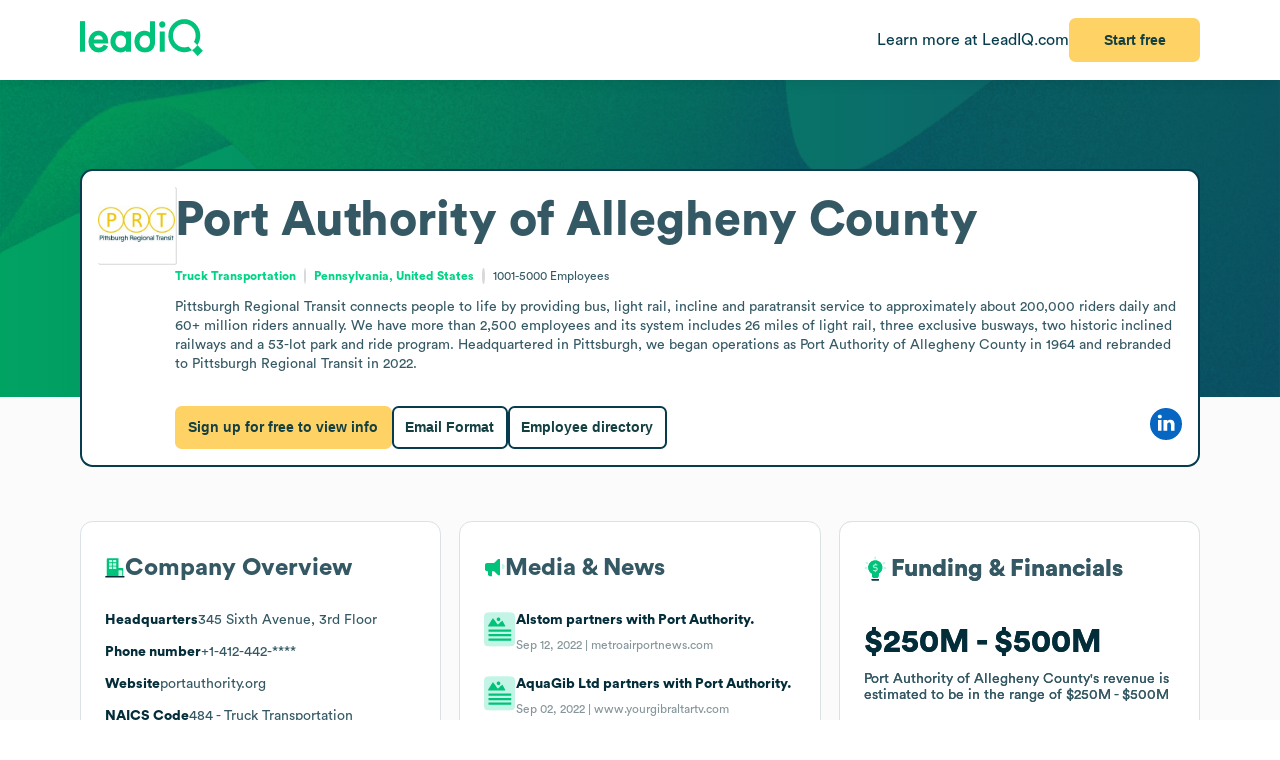

--- FILE ---
content_type: text/html
request_url: https://leadiq.com/c/port-authority-of-allegheny-county/5a1d8681240000240060bbd2
body_size: 14644
content:
<!DOCTYPE html><html lang="en"> <head><meta charset="UTF-8"><meta name="viewport" content="width=device-width, initial-scale=1, minimum-scale=1, maximum-scale=5"><link rel="icon" type="image/png" href="https://assets-global.website-files.com/60819f9be381394642b5659e/60dccb991e7b7efb0eb153f5_leadiq-icon.png"><!-- Preload --><link rel="preload" as="image" fetchpriority="high" href="/_assets/strip-texture.webp" media="(min-width: 901px)" type="image/webp"><!-- Google Tag Manager -->
        <script type="module">document.querySelectorAll("input[data-action-id]").forEach(t=>{const e=t.getAttribute("data-action-id");if(e==null)return;const n=document.getElementById(e);n!=null&&t.addEventListener("keyup",c=>{c.key=="Enter"&&n.click()})});</script><!-- Fonts --><script type="module">const a=Object.create(null),E=t=>{const n=t.getAttribute("data-inlet"),e=t.getAttribute("data-key");if(!n||!e)return;const o=a[n]??={outlets:[],state:{}};o.state[e]="",t.addEventListener("input",()=>{o.state[e]=t.value,o.outlets.forEach(([,r])=>r(o.state))})},d=t=>{t.nodeType===Node.ELEMENT_NODE&&t.querySelectorAll("input[data-inlet]").forEach(E)},h=t=>{const n=t.getAttribute("data-outlet");if(!n)return;const e=a[n];if(!e)return;const o=t.getAttribute("data-render-from"),r=t.getAttribute("data-render-to"),s=t.getAttribute(o);if(!s)return;const i=new Function("state",`return \`${decodeURIComponent(s)}\``),u=f=>t.setAttribute(r,i(f));e.outlets.push([t,u]),u(e.state)},l=t=>{t.nodeType===Node.ELEMENT_NODE&&t.querySelectorAll("[data-outlet]").forEach(h)},b=t=>{const n=t.getAttribute("data-outlet");if(!n)return;const e=a[n];e&&(e.outlets=e.outlets.filter(([o])=>o!==t))},p=t=>{t.nodeType===Node.ELEMENT_NODE&&t.querySelectorAll("[data-outlet]").forEach(b)};d(document.body);l(document.body);const y=new MutationObserver(t=>{t.filter(n=>n.type==="childList").forEach(n=>{n.removedNodes.forEach(e=>{p(e)}),n.addedNodes.forEach(e=>{d(e),l(e)})})}),c=document.querySelector("#dialogs");c!=null&&y.observe(c,{childList:!0});</script><!-- Analytics --><script type="module">document.querySelectorAll("input[data-input-enable]").forEach(l=>{const t=l,n=t.getAttribute("data-input-enable");if(n==null)return;const u=`button${n}`,e=t.closest(`:has(${u})`)?.querySelector(u);e!=null&&(e.disabled=!t.value,t.addEventListener("input",()=>e.disabled=!t.value))});</script><title>Port Authority of Allegheny County Company Overview, Contact Details &amp; Competitors | LeadIQ</title><link rel="stylesheet" href="/_assets/fonts/Circular/circular.css"><!--[--><link rel="canonical" href="https://leadiq.com/c/port-authority-of-allegheny-county/5a1d8681240000240060bbd2"><meta name="description" content="Learn more about Port Authority of Allegheny County&#39;s company details, contact information, competitors, and more. Find accurate contact data easily with LeadIQ. Book a demo today."><meta name="og:description" content="Learn more about Port Authority of Allegheny County&#39;s company details, contact information, competitors, and more. Find accurate contact data easily with LeadIQ. Book a demo today."><meta name="keywords" content="port authority of allegheny county phone number,port authority of allegheny county location,port authority of allegheny county contact number,port authority of allegheny county corporation,port authority of allegheny county headquarters,port authority of allegheny county contact,port authority of allegheny county contact details,port authority of allegheny county corporation headquarters,port authority of allegheny county revenue,port authority of allegheny county main office,port authority of allegheny county competitors,port authority of allegheny county industry,port authority of allegheny county headquarters address and phone number,port authority of allegheny county company overview"><!--]--><script type="application/ld+json">{"@context":"https://schema.org","@type":"Organization","name":"Port Authority of Allegheny County","url":"https://portauthority.org","logo":"https://image-service.leadiq.com/companylogo?linkedinId=52744","description":"Pittsburgh Regional Transit connects people to life by providing bus, light rail, incline and paratransit service to approximately about 200,000 riders daily and 60+ million riders annually. We have more than 2,500 employees and its system includes 26 miles of light rail, three exclusive busways, two historic inclined railways and a 53-lot park and ride program. Headquartered in Pittsburgh, we began operations as Port Authority of Allegheny County in 1964 and rebranded to Pittsburgh Regional Transit in 2022.","foundingDate":"1964","numberOfEmployees":{"@type":"QuantitativeValue","value":1001},"industry":"Truck Transportation","sameAs":["https://www.linkedin.com/company/pghtransit"]}</script><script type="application/ld+json">{"@context":"https://schema.org","@type":"FAQPage","mainEntity":[{"@type":"Question","name":"Where is Port Authority of Allegheny County's headquarters located?","acceptedAnswer":{"@type":"Answer","text":"Port Authority of Allegheny County's main headquarters is located at 345 Sixth Avenue, 3rd Floor."}},{"@type":"Question","name":"What is Port Authority of Allegheny County's phone number?","acceptedAnswer":{"@type":"Answer","text":"You can contact Port Authority of Allegheny County's main corporate office by phone at +1-412-442-****."}},{"@type":"Question","name":"What is Port Authority of Allegheny County's official website and social media links?","acceptedAnswer":{"@type":"Answer","text":"Port Authority of Allegheny County's official website is portauthority.org. Port Authority of Allegheny County has social profiles on LinkedIn."}},{"@type":"Question","name":"How many employees does Port Authority of Allegheny County have currently?","acceptedAnswer":{"@type":"Answer","text":"Port Authority of Allegheny County has approximately 1K employees."}},{"@type":"Question","name":"What industry does Port Authority of Allegheny County belong to?","acceptedAnswer":{"@type":"Answer","text":"Port Authority of Allegheny County operates in the Truck Transportation industry."}},{"@type":"Question","name":"What technology does Port Authority of Allegheny County use?","acceptedAnswer":{"@type":"Answer","text":"Port Authority of Allegheny County's tech stack includes Bootstrap, Microsoft IIS, jQuery UI, Twitter, Microsoft ASP.NET."}},{"@type":"Question","name":"When was Port Authority of Allegheny County founded?","acceptedAnswer":{"@type":"Answer","text":"Port Authority of Allegheny County was founded in 1964."}}]}</script><link rel="stylesheet" href="/_assets/email-format.DbJpmWvK.css">
<style>.arrow[data-v-c6d691d1]{margin-left:6px}.card[data-v-c6d691d1]:not(.layout){background:#fff;border:1px solid var(--borderColor);border-radius:12.691px;box-sizing:border-box;padding:var(--paddingLarge) var(--paddingMedium)}.card.hero[data-v-c6d691d1]{border:2px solid #063C4D}.card.snug[data-v-c6d691d1]{padding:var(--paddingSmall)}.card.span[data-v-c6d691d1]{height:100%}.card+.card[data-v-c6d691d1]{margin-top:24px}.card[data-v-c6d691d1]>*:first-child{margin-top:0}.card[data-v-c6d691d1]>*:last-child{margin-bottom:0}.cta[data-v-c6d691d1]{font-size:12px;font-weight:450}.cta[data-v-c6d691d1]:has(*:not(:empty)){margin-top:36px}.logo-container[data-v-198578f6]{display:inline-block;position:relative;flex-shrink:0}.logo-placeholder[data-v-198578f6]{width:100%;height:100%;background-color:#f5f5f5;border:1px solid #e0e0e0;border-radius:2px}img[data-v-198578f6]{position:absolute;top:0;left:0;width:100%;height:100%;object-fit:contain}img[data-v-198578f6]:before{content:" ";position:absolute;top:0;left:0;width:100%;height:100%;background-color:#f5f5f5}
.link[data-v-d37ccf22]{flex-shrink:0}button[data-v-d37ccf22]{padding-left:32px;padding-right:32px}h3[data-v-d37ccf22]{color:inherit!important;font-size:28px;font-weight:600;margin:0 0 8px}p[data-v-d37ccf22]{color:#ffffffb9;font-size:16px;margin:0}section[data-v-d37ccf22]{background:linear-gradient(90deg,#032e3b -3.51%,#0e566c 99.9%);background-size:cover;border-radius:12.691px;color:#fff;padding:32px 64px}.link[data-v-bc798db6]{flex-shrink:0}button[data-v-bc798db6]{padding-left:32px;padding-right:32px}h3[data-v-bc798db6]{color:inherit!important;font-size:28px;font-weight:600;margin:0 0 8px}p[data-v-bc798db6]{color:#ffffffb9;font-size:16px;margin:0}section[data-v-bc798db6]{background:linear-gradient(90deg,#032e3b -3.51%,#0e566c 99.9%);background-size:cover;border-radius:12.691px;color:#fff;padding:32px 64px}.bottom[data-v-7584230a]{height:var(--headerSize)}.container[data-v-7584230a]{color:#576f76;margin:auto;max-width:1440px;padding:0 var(--pagePadding)}.cta[data-v-7584230a]{padding-bottom:48px;padding-top:48px}.noflex[data-v-7584230a]{flex-shrink:0}.wrap[data-v-7584230a]{background:#fff;border-top:1px solid #dae2e3}.top[data-v-7584230a]{padding-bottom:calc(.875 * var(--pagePadding));padding-top:calc(1.625 * var(--pagePadding))}li[data-v-7584230a]{margin-bottom:20px}li[data-v-7584230a]:first-child{color:#063c4d;font-size:20px;font-weight:500;line-height:22px;margin-bottom:38px}@media (max-width: 900px){.top[data-v-7584230a]{flex-wrap:wrap!important;justify-content:center!important}.top[data-v-7584230a]>*{flex:0 0 calc(50% - 8px)}}.cta-link[data-v-60c82127]{cursor:pointer}div[data-v-60c82127]{display:inline-block}a[data-v-93acff0e]{white-space:nowrap}[data-v-93acff0e] button{padding-left:32px!important;padding-right:32px!important;white-space:nowrap!important}.actions[data-v-93acff0e]{flex-grow:0!important;min-width:auto!important}.container[data-v-93acff0e]{height:var(--headerSize);max-width:1440px;padding:0 var(--pagePadding)}.learnmore[data-v-93acff0e]{color:#063c4d}.wrap[data-v-93acff0e]{background:#fff;box-shadow:0 4px 16px -6px #00000026;position:fixed;z-index:1;width:100%}.container[data-v-08ed9419]{--backgroundColor: var(--12c3c512);--borderColor: var(--99d80958);--buttonColor: var(--1d933c0e);--foregroundColor: var(--c05413c6);--headerSize: calc(var(--97e0b05e) * 1px);--paddingLarge: calc(var(--bbf6d6e6) * 1px);--paddingMedium: calc(var(--bf163f3a) * 1px);--paddingSmall: calc(var(--bb27234e) * 1px);--pagePadding: calc(var(--1268b73f) * 1px)}
</style>
<link rel="stylesheet" href="/_assets/index.BHRkTjWe.css">
<style>button[data-v-a7cdbd1c]{font-size:20px!important;padding-left:32px;padding-right:32px}h3[data-v-a7cdbd1c]{color:inherit!important;font-size:31.573px;font-weight:600;margin:0 0 16px}p[data-v-a7cdbd1c]{font-size:22.552px;margin:0 0 32px}section[data-v-a7cdbd1c]{background:#019e63 url(/_assets/cta-bg.webp) no-repeat;background-size:cover;border-radius:12.691px;color:#fff;font-size:22.552px;padding:64px 32px}[data-v-e5f646e3] progress{appearance:none;height:13px}[data-v-e5f646e3] progress::-webkit-progress-bar{background:#8ee6c5;border-radius:5px;overflow:hidden}[data-v-e5f646e3] progress::-webkit-progress-value{background:#00c37b}table[data-v-e5f646e3]{border-spacing:0;margin-top:25px;width:100%}[data-v-e5f646e3] thead{color:#063c4d;font-weight:700}[data-v-e5f646e3] thead td{border-bottom:1px solid #DAE2E3}[data-v-e5f646e3] td{padding:17px 0}[data-v-e5f646e3] .percent{color:#00d586;display:inline-block;font-weight:450;text-align:right;width:35px}.separator:not(:last-child) td[data-v-055562da]{border-bottom:1px solid #DAE2E3}
pre[data-v-d9e779f6]{font-family:inherit;white-space:pre-wrap}
a[data-v-6c772ee5]:not(:has(img))+a:before{content:", "}h1[data-v-df30bf24]{font-size:48px;font-weight:700;margin:0 0 14px}img[data-v-df30bf24]{aspect-ratio:1;width:76.747px}.bottom[data-v-df30bf24]{margin-top:32px}.content[data-v-df30bf24]{flex:1;line-height:1.4}.info[data-v-df30bf24]{font-size:12px}.info[data-v-df30bf24] a{color:#00d586;font-weight:700}.info[data-v-df30bf24] a:hover{color:#00b874}.info[data-v-df30bf24]>*+*{padding-left:18.40918px;position:relative;text-align:center}.info[data-v-df30bf24]>*+*:before{content:"";aspect-ratio:1;background:#d9d9d9;border-radius:50%;bottom:0;display:inline-block;margin:auto 8px;left:0;top:0;position:absolute;width:2.40918px}.social[data-v-df30bf24]{flex-grow:0!important;min-width:auto!important}@media (max-width: 900px){.bottom[data-v-df30bf24]{flex-direction:column!important;gap:18px!important}.buttons[data-v-df30bf24]{flex-direction:column!important}img[data-v-df30bf24]{float:right}.social[data-v-df30bf24]{align-self:flex-end}.wrap[data-v-df30bf24]{display:block!important}}details[data-v-95b2361a]{box-sizing:border-box;height:65px;padding:24px 0}details+details[data-v-95b2361a]{border-top:1px solid #DAE2E3}details[open][data-v-95b2361a]{height:auto}details[open]>summary[data-v-95b2361a]{margin-bottom:11px}details[open] img[data-open][data-v-95b2361a]{display:none}details:not([open]) img[data-v-95b2361a]:not([data-open]){display:none}h3[data-v-95b2361a]{flex:1;font-size:14px;margin:0}summary[data-v-95b2361a]{cursor:pointer;user-select:none}span[data-v-75aa77fa]:hover{color:#00d586}
.end[data-v-82abe972]:first-child:before{content:"<"}.start[data-v-82abe972]:last-child:after{content:"+"}.start+.end[data-v-82abe972]:before{content:" - "}
.details[data-v-2a3612e2]{color:#85959a;font-size:12px;margin-top:9px}.info[data-v-2a3612e2]{flex:1}.info.grid[data-v-2a3612e2]{align-items:center;display:grid;gap:32px;grid-template-columns:var(--366912c7)}.info.grid[data-v-2a3612e2]>*:not(:first-child){justify-self:center;text-align:center}.item.mobile[data-v-2a3612e2]{flex:none!important}.location+.location[data-v-2a3612e2]:before{content:", "}.name[data-v-2a3612e2]{overflow:hidden;text-overflow:ellipsis;white-space:nowrap;width:100%}.separator[data-v-2a3612e2]{background-color:#dae2e3;flex-shrink:0;height:14px;width:1px}.title[data-v-2a3612e2]{display:-webkit-box;line-clamp:2;overflow:hidden;-webkit-box-orient:vertical;-webkit-line-clamp:2}@media (max-width: 900px){.info.grid[data-v-2a3612e2]{grid-template-columns:repeat(2,minmax(0,1fr))}}
</style></head> <body>    <!--[--><div class="container" data-v-8468f1a6 style="--12c3c512:#FBFBFB;--99d80958:#DAE2E3;--1d933c0e:#FFD265;--c05413c6:#355964;--97e0b05e:80;--bbf6d6e6:32;--bf163f3a:24;--bb27234e:16;--1268b73f:80;" data-v-08ed9419><!--[--><div style="align-items:start;display:flex;flex:1;flex-direction:row;flex-wrap:nowrap;gap:0px;justify-content:center;min-width:0;" class="wrap" data-v-8468f1a6 data-v-93acff0e><!--[--><div style="align-items:center;display:flex;flex:1;flex-direction:row;flex-wrap:nowrap;gap:0px;justify-content:space-between;min-width:0;" class="container" data-v-93acff0e><!--[--><a href="https://leadiq.com/?utm_source=seo" target="_blank" data-v-93acff0e><!--[--><img src="/_assets/logo.DuCvgQ6q.svg" alt="LeadIQ logo" data-v-93acff0e><!--]--></a><div style="align-items:center;display:flex;flex:1;flex-direction:row;flex-wrap:nowrap;gap:24px;justify-content:start;min-width:0;" class="actions" data-v-93acff0e><!--[--><a href="https://leadiq.com/?utm_source=seo" class="learnmore hide-on-mobile" data-v-93acff0e><!--[-->Learn more at LeadIQ.com<!--]--></a><!--[--><div class="cta-link" data-dialog="signup" data-v-8468f1a6 data-v-60c82127><div data-analytics-source="company-overview-header" data-finalpath="/shortcut/company/MergedCompany-5a1d8681240000240060bbd2/employees" data-title="Access Insights for &lt;strong&gt;Port Authority of Allegheny County&lt;/strong&gt; and Millions of Other Companies" data-sub="Sign up for full access to &lt;strong&gt;Port Authority of Allegheny County&lt;/strong&gt; information." data-analytics-event="[SEO] Open Signup" data-trigger data-v-60c82127><!--[--><!--[--><button data-v-8468f1a6>Start free</button><!--]--><!--]--></div></div><!--]--><!--]--></div><!--]--></div><!--]--></div><div class="page" data-v-8468f1a6><div class="strip" data-v-8468f1a6></div><div class="company-overview strip-fg" data-v-8468f1a6 data-v-fdb770bf><!--[--><div class="content-center" data-v-fdb770bf><!--[--><nav style="align-items:start;display:flex;flex:1;flex-direction:row;flex-wrap:nowrap;gap:0px;justify-content:space-between;min-width:0;" data-v-8468f1a6 data-v-78028742><!--[--><a style="align-items:center;display:flex;flex:1;flex-direction:row;flex-wrap:nowrap;gap:6px;justify-content:center;min-width:0;" data-observe-hash href="#insights" data-v-78028742><!--[--><img alt="Insights icon" src="/_assets/insights.BXfdjR-b.svg" data-v-78028742><span data-v-78028742>Insights</span><!--]--></a><a style="align-items:center;display:flex;flex:1;flex-direction:row;flex-wrap:nowrap;gap:6px;justify-content:center;min-width:0;" data-observe-hash href="#similar" data-v-78028742><!--[--><img alt="Buildings icon" src="/_assets/similar.DJLfi8zh.svg" data-v-78028742><span data-v-78028742>Similar companies</span><!--]--></a><a style="align-items:center;display:flex;flex:1;flex-direction:row;flex-wrap:nowrap;gap:6px;justify-content:center;min-width:0;" data-observe-hash href="#tech" data-v-78028742><!--[--><img alt="Gear icon" src="/_assets/tech.wuVjZdnG.svg" data-v-78028742><span data-v-78028742>Tech Stack</span><!--]--></a><a style="align-items:center;display:flex;flex:1;flex-direction:row;flex-wrap:nowrap;gap:6px;justify-content:center;min-width:0;" data-observe-hash href="#media" data-v-78028742><!--[--><img alt="Media icon" src="/_assets/media.BMJLsbkg.svg" data-v-78028742><span data-v-78028742>Media &amp; News</span><!--]--></a><a style="align-items:center;display:flex;flex:1;flex-direction:row;flex-wrap:nowrap;gap:6px;justify-content:center;min-width:0;" data-observe-hash href="#email" data-v-78028742><!--[--><img alt="Envelope icon" src="/_assets/email.fZC817ym.svg" data-v-78028742><span data-v-78028742>Email Format</span><!--]--></a><a style="align-items:center;display:flex;flex:1;flex-direction:row;flex-wrap:nowrap;gap:6px;justify-content:center;min-width:0;" data-observe-hash href="#faq" data-v-78028742><!--[--><img alt="Chat bubbled icon" src="/_assets/faq.Dx15TOQQ.svg" data-v-78028742><span data-v-78028742>FAQ</span><!--]--></a><!--]--></nav><!--]--></div><div class="content-rest" data-v-fdb770bf><!--[--><div class="card" id="insights" data-v-8468f1a6 data-v-c6d691d1><h2 style="align-items:center;display:flex;flex:1;flex-direction:row;flex-wrap:nowrap;gap:8px;justify-content:start;min-width:0;" data-v-c6d691d1><!--[--><!----><span data-v-c6d691d1><!--[-->Insights<!--]--></span><!--]--></h2><!--[--><div data-observe-outlet data-v-8468f1a6><!--[--><p data-v-8468f1a6><strong data-v-8468f1a6>Strategic Partnerships</strong> The Port Authority of Allegheny County actively forms alliances with industry leaders such as Alstom, Amazon, AquaGib, and Highways News, indicating openness to innovative solutions and infrastructure development projects that could present cross-selling opportunities.</p><p data-v-8468f1a6><strong data-v-8468f1a6>Technology Adoption</strong> Utilizing a mix of digital tools like Google Analytics, ASP.NET, and social media platforms, the company demonstrates a commitment to modern technology integration which can be leveraged to promote digital solutions, smart mobility products, or data analytics services.</p><p data-v-8468f1a6><strong data-v-8468f1a6>Infrastructure Expansion</strong> Recent investments such as the $3 million retail build-out at Terminal A suggest ongoing infrastructure improvements and facility upgrades, offering potential avenues for vendors in construction, retail technology, or passenger experience enhancements.</p><p data-v-8468f1a6><strong data-v-8468f1a6>Operational Focus</strong> Managing a large, multimodal transit system serving over 60 million riders annually, the company may be interested in innovative transportation technologies, fare collection systems, or fleet maintenance solutions to increase efficiency and reliability.</p><p data-v-8468f1a6><strong data-v-8468f1a6>Funding and Revenue</strong> With revenue estimates between $250 million and $500 million, the Port Authority has substantial financial capacity to invest in large-scale projects or pilot programs, presenting opportunities for value-added services in transit funding, PPP models, or sustainable transportation initiatives.</p><!--]--></div><!--]--><div style="align-items:center;display:flex;flex:1;flex-direction:row;flex-wrap:nowrap;gap:0px;justify-content:space-between;min-width:0;" class="cta" data-v-c6d691d1><!--[--><div class="left" data-v-c6d691d1><!--[--><!--]--></div><div data-v-c6d691d1><!--[--><!--]--><!----></div><!--]--></div></div><div class="card" id="similar" data-v-8468f1a6 data-v-c6d691d1><h2 style="align-items:center;display:flex;flex:1;flex-direction:row;flex-wrap:nowrap;gap:8px;justify-content:start;min-width:0;" data-v-c6d691d1><!--[--><!----><span data-v-c6d691d1><!--[-->Similar companies to <span data-v-8468f1a6>Port Authority of Allegheny County</span><!--]--></span><!--]--></h2><!--[--><ul data-v-8468f1a6 data-v-fe82d1ea><!--[--><!--[--><li data-v-fe82d1ea><a style="align-items:start;display:flex;flex:1;flex-direction:row;flex-wrap:nowrap;gap:12px;justify-content:start;min-width:0;" href="/c/washington-metropolitan-area-transit-authority-wmata/5a1d86ea2400002400610403" data-v-fe82d1ea><!--[--><!--[--><div class="logo-container" style="width:50px;height:50px;" data-v-fe82d1ea data-v-198578f6><div class="logo-placeholder" data-v-198578f6></div><img alt="" src="https://image-service.leadiq.com/companylogo?linkedinId=166958" height="50" width="50" data-v-198578f6></div><div style="align-items:start;display:flex;flex:1;flex-direction:column;flex-wrap:nowrap;gap:8px;justify-content:start;min-width:0;" data-v-fe82d1ea><!--[--><h3 data-v-fe82d1ea><span data-v-fe82d1ea>Washington Metropolitan Area Transit Authority (WMATA)</span></h3><div style="align-items:start;display:flex;flex:1;flex-direction:row;flex-wrap:nowrap;gap:8px;justify-content:start;min-width:0;" data-v-fe82d1ea><!--[--><img alt="People icon" src="/_assets/employees.B3ZMbAOv.svg" height="17" data-v-fe82d1ea><!----><img alt="Vertical separator icon" src="/_assets/vseparator.BFuKAh4L.svg" class="separator" data-v-fe82d1ea><!--[--><img alt="Revenue icon" src="/_assets/revenue.DjNUzFEb.svg" height="17" data-v-fe82d1ea><span data-v-fe82d1ea data-v-82abe972><span class="start" data-v-82abe972>$1B</span><span class="end" data-v-82abe972>$10B</span></span><!--]--><!--]--></div><!--]--></div><!--]--><!--]--></a></li><!--]--><!--[--><li data-v-fe82d1ea><a style="align-items:start;display:flex;flex:1;flex-direction:row;flex-wrap:nowrap;gap:12px;justify-content:start;min-width:0;" href="/c/long-island-rail-road/5a1d92925400005c00774fc5" data-v-fe82d1ea><!--[--><!--[--><div class="logo-container" style="width:50px;height:50px;" data-v-fe82d1ea data-v-198578f6><div class="logo-placeholder" data-v-198578f6></div><img alt="" src="https://image-service.leadiq.com/companylogo?linkedinId=44813" height="50" width="50" data-v-198578f6></div><div style="align-items:start;display:flex;flex:1;flex-direction:column;flex-wrap:nowrap;gap:8px;justify-content:start;min-width:0;" data-v-fe82d1ea><!--[--><h3 data-v-fe82d1ea><span data-v-fe82d1ea>Long Island Rail Road</span></h3><div style="align-items:start;display:flex;flex:1;flex-direction:row;flex-wrap:nowrap;gap:8px;justify-content:start;min-width:0;" data-v-fe82d1ea><!--[--><img alt="People icon" src="/_assets/employees.B3ZMbAOv.svg" height="17" data-v-fe82d1ea><!----><img alt="Vertical separator icon" src="/_assets/vseparator.BFuKAh4L.svg" class="separator" data-v-fe82d1ea><!--[--><img alt="Revenue icon" src="/_assets/revenue.DjNUzFEb.svg" height="17" data-v-fe82d1ea><span data-v-fe82d1ea data-v-82abe972><span class="start" data-v-82abe972>$1B</span><span class="end" data-v-82abe972>$10B</span></span><!--]--><!--]--></div><!--]--></div><!--]--><!--]--></a></li><!--]--><!--[--><li data-v-fe82d1ea><a style="align-items:start;display:flex;flex:1;flex-direction:row;flex-wrap:nowrap;gap:12px;justify-content:start;min-width:0;" href="/c/baltimore-city-department-of-transportation/5efe6629de5d70046cec2bdd" data-v-fe82d1ea><!--[--><!--[--><div class="logo-container" style="width:50px;height:50px;" data-v-fe82d1ea data-v-198578f6><div class="logo-placeholder" data-v-198578f6></div><img alt="" src="https://image-service.leadiq.com/companylogo?linkedinId=30703757" height="50" width="50" data-v-198578f6></div><div style="align-items:start;display:flex;flex:1;flex-direction:column;flex-wrap:nowrap;gap:8px;justify-content:start;min-width:0;" data-v-fe82d1ea><!--[--><h3 data-v-fe82d1ea><span data-v-fe82d1ea>Baltimore City Department of Transportation</span></h3><div style="align-items:start;display:flex;flex:1;flex-direction:row;flex-wrap:nowrap;gap:8px;justify-content:start;min-width:0;" data-v-fe82d1ea><!--[--><img alt="People icon" src="/_assets/employees.B3ZMbAOv.svg" height="17" data-v-fe82d1ea><!----><img alt="Vertical separator icon" src="/_assets/vseparator.BFuKAh4L.svg" class="separator" data-v-fe82d1ea><!--[--><img alt="Revenue icon" src="/_assets/revenue.DjNUzFEb.svg" height="17" data-v-fe82d1ea><span data-v-fe82d1ea data-v-82abe972><span class="start" data-v-82abe972>$10M</span><span class="end" data-v-82abe972>$25M</span></span><!--]--><!--]--></div><!--]--></div><!--]--><!--]--></a></li><!--]--><!--[--><li data-v-fe82d1ea><a style="align-items:start;display:flex;flex:1;flex-direction:row;flex-wrap:nowrap;gap:12px;justify-content:start;min-width:0;" href="/c/southeastern-pennsylvania-transportation-authority-septa/5a1d8a7e2400002400640920" data-v-fe82d1ea><!--[--><!--[--><div class="logo-container" style="width:50px;height:50px;" data-v-fe82d1ea data-v-198578f6><div class="logo-placeholder" data-v-198578f6></div><img alt="" src="https://image-service.leadiq.com/companylogo?linkedinId=20954" height="50" width="50" data-v-198578f6></div><div style="align-items:start;display:flex;flex:1;flex-direction:column;flex-wrap:nowrap;gap:8px;justify-content:start;min-width:0;" data-v-fe82d1ea><!--[--><h3 data-v-fe82d1ea><span data-v-fe82d1ea>Southeastern Pennsylvania Transportation Authority (SEPTA)</span></h3><div style="align-items:start;display:flex;flex:1;flex-direction:row;flex-wrap:nowrap;gap:8px;justify-content:start;min-width:0;" data-v-fe82d1ea><!--[--><img alt="People icon" src="/_assets/employees.B3ZMbAOv.svg" height="17" data-v-fe82d1ea><!----><img alt="Vertical separator icon" src="/_assets/vseparator.BFuKAh4L.svg" class="separator" data-v-fe82d1ea><!--[--><img alt="Revenue icon" src="/_assets/revenue.DjNUzFEb.svg" height="17" data-v-fe82d1ea><span data-v-fe82d1ea data-v-82abe972><span class="start" data-v-82abe972>$1B</span><span class="end" data-v-82abe972>$10B</span></span><!--]--><!--]--></div><!--]--></div><!--]--><!--]--></a></li><!--]--><!--[--><li data-v-fe82d1ea><a style="align-items:start;display:flex;flex:1;flex-direction:row;flex-wrap:nowrap;gap:12px;justify-content:start;min-width:0;" href="/c/san-francisco-municipal-transportation-agency-sfmta/5a1d82d324000024005da491" data-v-fe82d1ea><!--[--><!--[--><div class="logo-container" style="width:50px;height:50px;" data-v-fe82d1ea data-v-198578f6><div class="logo-placeholder" data-v-198578f6></div><img alt="" src="https://image-service.leadiq.com/companylogo?linkedinId=70507" height="50" width="50" data-v-198578f6></div><div style="align-items:start;display:flex;flex:1;flex-direction:column;flex-wrap:nowrap;gap:8px;justify-content:start;min-width:0;" data-v-fe82d1ea><!--[--><h3 data-v-fe82d1ea><span data-v-fe82d1ea>San Francisco Municipal Transportation Agency (SFMTA)</span></h3><div style="align-items:start;display:flex;flex:1;flex-direction:row;flex-wrap:nowrap;gap:8px;justify-content:start;min-width:0;" data-v-fe82d1ea><!--[--><img alt="People icon" src="/_assets/employees.B3ZMbAOv.svg" height="17" data-v-fe82d1ea><!----><img alt="Vertical separator icon" src="/_assets/vseparator.BFuKAh4L.svg" class="separator" data-v-fe82d1ea><!--[--><img alt="Revenue icon" src="/_assets/revenue.DjNUzFEb.svg" height="17" data-v-fe82d1ea><span data-v-fe82d1ea data-v-82abe972><span class="start" data-v-82abe972>$1B</span><span class="end" data-v-82abe972>$10B</span></span><!--]--><!--]--></div><!--]--></div><!--]--><!--]--></a></li><!--]--><!--[--><li data-v-fe82d1ea><a style="align-items:start;display:flex;flex:1;flex-direction:row;flex-wrap:nowrap;gap:12px;justify-content:start;min-width:0;" href="/c/nj-transit/5a1d84c024000024005f762e" data-v-fe82d1ea><!--[--><!--[--><div class="logo-container" style="width:50px;height:50px;" data-v-fe82d1ea data-v-198578f6><div class="logo-placeholder" data-v-198578f6></div><img alt="" src="https://image-service.leadiq.com/companylogo?linkedinId=18707" height="50" width="50" data-v-198578f6></div><div style="align-items:start;display:flex;flex:1;flex-direction:column;flex-wrap:nowrap;gap:8px;justify-content:start;min-width:0;" data-v-fe82d1ea><!--[--><h3 data-v-fe82d1ea><span data-v-fe82d1ea>NJ TRANSIT</span></h3><div style="align-items:start;display:flex;flex:1;flex-direction:row;flex-wrap:nowrap;gap:8px;justify-content:start;min-width:0;" data-v-fe82d1ea><!--[--><img alt="People icon" src="/_assets/employees.B3ZMbAOv.svg" height="17" data-v-fe82d1ea><!----><img alt="Vertical separator icon" src="/_assets/vseparator.BFuKAh4L.svg" class="separator" data-v-fe82d1ea><!--[--><img alt="Revenue icon" src="/_assets/revenue.DjNUzFEb.svg" height="17" data-v-fe82d1ea><span data-v-fe82d1ea data-v-82abe972><span class="start" data-v-82abe972>$1B</span><span class="end" data-v-82abe972>$10B</span></span><!--]--><!--]--></div><!--]--></div><!--]--><!--]--></a></li><!--]--><!--]--></ul><!--]--><div style="align-items:center;display:flex;flex:1;flex-direction:row;flex-wrap:nowrap;gap:0px;justify-content:space-between;min-width:0;" class="cta" data-v-c6d691d1><!--[--><div class="left" data-v-c6d691d1><!--[--><div class="cta-link" data-dialog="signup" data-v-8468f1a6 data-v-60c82127><div data-analytics-source="company-overview-similar" data-finalpath="/shortcut/company/MergedCompany-5a1d8681240000240060bbd2/employees" data-title="Access Insights for &lt;strong&gt;Port Authority of Allegheny County&lt;/strong&gt; and Millions of Other Companies" data-sub="Sign up for full access to &lt;strong&gt;Port Authority of Allegheny County&lt;/strong&gt; information." data-analytics-event="[SEO] Open Signup" data-trigger data-v-60c82127><!--[--><!--[--><button data-v-8468f1a6>Explore similar companies</button><!--]--><!--]--></div></div><!--]--></div><div data-v-c6d691d1><!--[--><!--]--><!----></div><!--]--></div></div><div class="card" id="tech" data-v-8468f1a6 data-v-c6d691d1><h2 style="align-items:center;display:flex;flex:1;flex-direction:row;flex-wrap:nowrap;gap:8px;justify-content:start;min-width:0;" data-v-c6d691d1><!--[--><!----><span data-v-c6d691d1><!--[--><span data-v-8468f1a6>Port Authority of Allegheny County</span> Tech Stack<!--]--></span><!--]--></h2><!--[--><!--[--><p data-v-a172066e><span data-v-a172066e>Port Authority of Allegheny County</span> uses 8 technology products and services including OWL Carousel, Slick, LivePerson, and more. Explore <span data-v-a172066e>Port Authority of Allegheny County</span>&#39;s tech stack below.</p><ul data-v-a172066e><!--[--><!--[--><li style="align-items:center;display:flex;flex:1;flex-direction:row;flex-wrap:nowrap;gap:0px;justify-content:center;min-width:0;" data-v-a172066e><!--[--><div data-v-a172066e><div class="name" data-v-a172066e>OWL Carousel</div><div class="category" data-v-a172066e>Javascript Libraries</div></div><!--]--></li><!--]--><!--[--><li style="align-items:center;display:flex;flex:1;flex-direction:row;flex-wrap:nowrap;gap:0px;justify-content:center;min-width:0;" data-v-a172066e><!--[--><div data-v-a172066e><div class="name" data-v-a172066e>Slick</div><div class="category" data-v-a172066e>Javascript Libraries</div></div><!--]--></li><!--]--><!--[--><li style="align-items:center;display:flex;flex:1;flex-direction:row;flex-wrap:nowrap;gap:0px;justify-content:center;min-width:0;" data-v-a172066e><!--[--><div data-v-a172066e><div class="name" data-v-a172066e>LivePerson</div><div class="category" data-v-a172066e>Live Chat</div></div><!--]--></li><!--]--><!--[--><li style="align-items:center;display:flex;flex:1;flex-direction:row;flex-wrap:nowrap;gap:0px;justify-content:center;min-width:0;" data-v-a172066e><!--[--><div data-v-a172066e><div class="name" data-v-a172066e>Windows Server</div><div class="category" data-v-a172066e>Operating Systems</div></div><!--]--></li><!--]--><!--[--><li style="align-items:center;display:flex;flex:1;flex-direction:row;flex-wrap:nowrap;gap:0px;justify-content:center;min-width:0;" data-v-a172066e><!--[--><div data-v-a172066e><div class="name" data-v-a172066e>Google Analytics</div><div class="category" data-v-a172066e>Web Analytics</div></div><!--]--></li><!--]--><!--[--><li style="align-items:center;display:flex;flex:1;flex-direction:row;flex-wrap:nowrap;gap:0px;justify-content:center;min-width:0;" data-v-a172066e><!--[--><div data-v-a172066e><div class="name" data-v-a172066e>Microsoft ASP.NET</div><div class="category" data-v-a172066e>Web Frameworks</div></div><!--]--></li><!--]--><!--[--><li style="align-items:center;display:flex;flex:1;flex-direction:row;flex-wrap:nowrap;gap:0px;justify-content:center;min-width:0;" data-v-a172066e><!--[--><div data-v-a172066e><div class="name" data-v-a172066e>Microsoft IIS</div><div class="category" data-v-a172066e>Web Servers</div></div><!--]--></li><!--]--><!--[--><li style="align-items:center;display:flex;flex:1;flex-direction:row;flex-wrap:nowrap;gap:0px;justify-content:center;min-width:0;" data-v-a172066e><!--[--><div data-v-a172066e><div class="name" data-v-a172066e>Twitter</div><div class="category" data-v-a172066e>Widgets</div></div><!--]--></li><!--]--><!--]--></ul><!--]--><!--]--><div style="align-items:center;display:flex;flex:1;flex-direction:row;flex-wrap:nowrap;gap:0px;justify-content:space-between;min-width:0;" class="cta" data-v-c6d691d1><!--[--><div class="left" data-v-c6d691d1><!--[--><!--]--></div><div data-v-c6d691d1><!--[--><!--]--><!----></div><!--]--></div></div><div class="card" id="media" title="Media &amp; News" data-v-8468f1a6 data-v-c6d691d1><h2 style="align-items:center;display:flex;flex:1;flex-direction:row;flex-wrap:nowrap;gap:8px;justify-content:start;min-width:0;" data-v-c6d691d1><!--[--><!----><span data-v-c6d691d1><!--[-->Media &amp; News<!--]--></span><!--]--></h2><!--[--><div class="container" data-v-8468f1a6 data-v-9d6c8b2a><ul data-v-9d6c8b2a><!--[--><!--[--><li data-v-9d6c8b2a><div style="align-items:start;display:flex;flex:1;flex-direction:row;flex-wrap:nowrap;gap:9.52px;justify-content:start;min-width:0;" data-v-9d6c8b2a><!--[--><img alt="Media icon" src="/_assets/media.BMJLsbkg.svg" data-v-9d6c8b2a><div data-v-9d6c8b2a><a href="https://metroairportnews.com/jim-gillespie-alstom/" rel="nofollow noopener noreferrer" target="_blank" data-v-9d6c8b2a><!--[--><h3 data-v-9d6c8b2a>Alstom partners with Port Authority.</h3><p data-v-9d6c8b2a>Jim Gillespie: Alstom also partners with the Port Authority of New York and New Jersey (PANYNJ) at the Newark Airport and is looking forward to the possible installation of a new people mover system at the LaGuardia airport.</p><p class="info" data-v-9d6c8b2a><span data-v-9d6c8b2a>Sep 12, 2022 | </span><span data-v-9d6c8b2a>metroairportnews.com</span></p><!--]--></a></div><!--]--></div></li><!--]--><!--[--><li data-v-9d6c8b2a><div style="align-items:start;display:flex;flex:1;flex-direction:row;flex-wrap:nowrap;gap:9.52px;justify-content:start;min-width:0;" data-v-9d6c8b2a><!--[--><img alt="Media icon" src="/_assets/media.BMJLsbkg.svg" data-v-9d6c8b2a><div data-v-9d6c8b2a><a href="https://www.yourgibraltartv.com/society/26227-water-situation-update-2nd-september-2022" rel="nofollow noopener noreferrer" target="_blank" data-v-9d6c8b2a><!--[--><h3 data-v-9d6c8b2a>AquaGib Ltd partners with Port Authority.</h3><p data-v-9d6c8b2a>AquaGib is working closely with the Port Authority to secure the area of LittleBay where one ofthe seawater intakes are installed.</p><p class="info" data-v-9d6c8b2a><span data-v-9d6c8b2a>Sep 02, 2022 | </span><span data-v-9d6c8b2a>www.yourgibraltartv.com</span></p><!--]--></a></div><!--]--></div></li><!--]--><!--[--><li data-v-9d6c8b2a><div style="align-items:start;display:flex;flex:1;flex-direction:row;flex-wrap:nowrap;gap:9.52px;justify-content:start;min-width:0;" data-v-9d6c8b2a><!--[--><img alt="Media icon" src="/_assets/media.BMJLsbkg.svg" data-v-9d6c8b2a><div data-v-9d6c8b2a><a href="https://www.themontclairgirl.com/amazon-fresh-paramus-new-jersey/" rel="nofollow noopener noreferrer" target="_blank" data-v-9d6c8b2a><!--[--><h3 data-v-9d6c8b2a>Amazon.com, Inc. partnered with Port Authority on Jul 9th &#39;22.</h3><p data-v-9d6c8b2a>Even more recently, Amazon entered into negotiations with the Port Authority of New York and New Jersey to acquire a cargo hub at Newark International Airport that ultimately ended unsuccessfully.</p><p class="info" data-v-9d6c8b2a><span data-v-9d6c8b2a>Aug 08, 2022 | </span><span data-v-9d6c8b2a>www.themontclairgirl.com</span></p><!--]--></a></div><!--]--></div></li><!--]--><!--[--><li data-v-9d6c8b2a><div style="align-items:start;display:flex;flex:1;flex-direction:row;flex-wrap:nowrap;gap:9.52px;justify-content:start;min-width:0;" data-v-9d6c8b2a><!--[--><img alt="Media icon" src="/_assets/media.BMJLsbkg.svg" data-v-9d6c8b2a><div data-v-9d6c8b2a><a href="http://www.balticnews.co.uk/opportunities-uk-baltics-latvia-lithuania-estonia-market-access/tenders/uk-stanford-le-hope-works-for-complete-or-part-construction-and-civil-engineering-work/" rel="nofollow noopener noreferrer" target="_blank" data-v-9d6c8b2a><!--[--><h3 data-v-9d6c8b2a>Port Authority partners with Highways News.</h3><p data-v-9d6c8b2a>The Port Authority will be working with the Highways Agency under a 5 part Section 278 agreement and as described in VI3 Additional information.</p><p class="info" data-v-9d6c8b2a><span data-v-9d6c8b2a>May 26, 2022 | </span><span data-v-9d6c8b2a>www.balticnews.co.uk</span></p><!--]--></a></div><!--]--></div></li><!--]--><!--[--><li data-v-9d6c8b2a><div style="align-items:start;display:flex;flex:1;flex-direction:row;flex-wrap:nowrap;gap:9.52px;justify-content:start;min-width:0;" data-v-9d6c8b2a><!--[--><img alt="Media icon" src="/_assets/media.BMJLsbkg.svg" data-v-9d6c8b2a><div data-v-9d6c8b2a><a href="https://airportxnews.com/new-ewr-terminal-a-boasts-global-national-local-brands/?utm_source=rss&amp;utm_medium=rss&amp;utm_campaign=new-ewr-terminal-a-boasts-global-national-local-brands" rel="nofollow noopener noreferrer" target="_blank" data-v-9d6c8b2a><!--[--><h3 data-v-9d6c8b2a>Port Authority invests into assets: Terminal A in the amount of $3M.</h3><p data-v-9d6c8b2a>The Port Authority has also invested $3 million to build out retail space within the new Terminal A to accommodate the inclusion of local businesses from the cities of Elizabeth and Newark, N.J. “The retail and food and beverage offerings will be tailored to the needs and requirements of domestic passengers,” the Port Authority said in a press release announcing the upcoming offerings.</p><p class="info" data-v-9d6c8b2a><span data-v-9d6c8b2a>May 26, 2022 | </span><span data-v-9d6c8b2a>airportxnews.com</span></p><!--]--></a></div><!--]--></div></li><!--]--><!--[--><li data-v-9d6c8b2a><div style="align-items:start;display:flex;flex:1;flex-direction:row;flex-wrap:nowrap;gap:9.52px;justify-content:start;min-width:0;" data-v-9d6c8b2a><!--[--><img alt="Media icon" src="/_assets/media.BMJLsbkg.svg" data-v-9d6c8b2a><div data-v-9d6c8b2a><a href="https://www.boothbayregister.com/article/robert-hanley-jr/160463" rel="nofollow noopener noreferrer" target="_blank" data-v-9d6c8b2a><!--[--><h3 data-v-9d6c8b2a>Robert retired from Port Authority on Jan 1st &#39;93.</h3><p data-v-9d6c8b2a>Robert retired from the Port Authority in 1993 following the first World Trade Center Attack where his office was located since 1973.</p><p class="info" data-v-9d6c8b2a><span data-v-9d6c8b2a>May 18, 2022 | </span><span data-v-9d6c8b2a>www.boothbayregister.com</span></p><!--]--></a></div><!--]--></div></li><!--]--><!--[--><li data-v-9d6c8b2a><div style="align-items:start;display:flex;flex:1;flex-direction:row;flex-wrap:nowrap;gap:9.52px;justify-content:start;min-width:0;" data-v-9d6c8b2a><!--[--><img alt="Media icon" src="/_assets/media.BMJLsbkg.svg" data-v-9d6c8b2a><div data-v-9d6c8b2a><a href="https://newjerseyglobe.com/local/paramus-gop-taps-dipiazza-as-mayoral-candidate/" rel="nofollow noopener noreferrer" target="_blank" data-v-9d6c8b2a><!--[--><h3 data-v-9d6c8b2a>Joseph Vartolone left Port Authority as deputy director of PATH Operations on Mar 24th &#39;22.</h3><p data-v-9d6c8b2a>Paramus Republicans are also shopping for a new councilman after Joseph Vartolone resigned last week as the deputy director of PATH Operations at the Port Authority of New York and New Jersey.</p><p class="info" data-v-9d6c8b2a><span data-v-9d6c8b2a>Mar 30, 2022 | </span><span data-v-9d6c8b2a>newjerseyglobe.com</span></p><!--]--></a></div><!--]--></div></li><!--]--><!--]--></ul></div><!--]--><div style="align-items:center;display:flex;flex:1;flex-direction:row;flex-wrap:nowrap;gap:0px;justify-content:space-between;min-width:0;" class="cta" data-v-c6d691d1><!--[--><div class="left" data-v-c6d691d1><!--[--><!--]--></div><div data-v-c6d691d1><!--[--><!--]--><!----></div><!--]--></div></div><div class="card" id="email" data-v-8468f1a6 data-v-c6d691d1><h2 style="align-items:center;display:flex;flex:1;flex-direction:row;flex-wrap:nowrap;gap:8px;justify-content:start;min-width:0;" data-v-c6d691d1><!--[--><!----><span data-v-c6d691d1><!--[--><span data-v-8468f1a6>Port Authority of Allegheny County</span>&#39;s Email Address Formats<!--]--></span><!--]--></h2><!--[--><!--[--><div data-v-055562da><!--[--><div><span>Port Authority of Allegheny County</span> uses at least 1 format(s):</div><!--]--></div><table data-v-055562da data-v-e5f646e3><!--[--><thead data-v-055562da><tr data-v-055562da><td data-v-055562da><span data-v-055562da>Port Authority of Allegheny County</span> Email Formats</td><td class="hide-on-mobile" data-v-055562da>Example</td><td data-v-055562da>Percentage</td></tr></thead><tbody data-v-055562da><!--[--><!--[--><!--[--><!--[--><tr class="" data-v-055562da><td data-v-055562da>FLast@portauthority.org</td><td class="hide-on-mobile" data-v-055562da>JDoe@portauthority.org</td><td data-v-055562da><div style="align-items:center;display:flex;flex:1;flex-direction:row;flex-wrap:nowrap;gap:6px;justify-content:start;min-width:0;" data-v-055562da><!--[--><span class="percent" data-v-055562da>96%</span><progress class="hide-on-mobile" value="0.9644808743169399" data-v-055562da></progress><!--]--></div></td></tr><!--]--><!--[--><tr class="" data-v-055562da><td data-v-055562da>First.Last@portauthority.org</td><td class="hide-on-mobile" data-v-055562da>John.Doe@portauthority.org</td><td data-v-055562da><div style="align-items:center;display:flex;flex:1;flex-direction:row;flex-wrap:nowrap;gap:6px;justify-content:start;min-width:0;" data-v-055562da><!--[--><span class="percent" data-v-055562da>3%</span><progress class="hide-on-mobile" value="0.02185792349726776" data-v-055562da></progress><!--]--></div></td></tr><!--]--><!--[--><tr class="separator" data-v-055562da><td data-v-055562da>FirstLast@portauthority.org</td><td class="hide-on-mobile" data-v-055562da>JohnDoe@portauthority.org</td><td data-v-055562da><div style="align-items:center;display:flex;flex:1;flex-direction:row;flex-wrap:nowrap;gap:6px;justify-content:start;min-width:0;" data-v-055562da><!--[--><span class="percent" data-v-055562da>1%</span><progress class="hide-on-mobile" value="0.009562841530054645" data-v-055562da></progress><!--]--></div></td></tr><!--]--><!--]--><!--]--><!--]--></tbody><!--]--></table><!--]--><!--]--><div style="align-items:center;display:flex;flex:1;flex-direction:row;flex-wrap:nowrap;gap:0px;justify-content:space-between;min-width:0;" class="cta" data-v-c6d691d1><!--[--><div class="left" data-v-c6d691d1><!--[--><a href="/c/port-authority-of-allegheny-county/5a1d8681240000240060bbd2/email-format" data-v-8468f1a6><!--[--><button data-v-8468f1a6>See more formats</button><!--]--></a><!--]--></div><div data-v-c6d691d1><!--[--><!--]--><!----></div><!--]--></div></div><div class="card" id="faq" data-v-8468f1a6 data-v-c6d691d1><h2 style="align-items:center;display:flex;flex:1;flex-direction:row;flex-wrap:nowrap;gap:8px;justify-content:start;min-width:0;" data-v-c6d691d1><!--[--><!----><span data-v-c6d691d1><!--[-->Frequently Asked Questions<!--]--></span><!--]--></h2><!--[--><!--[--><details open data-v-95b2361a><summary style="align-items:center;display:flex;flex:1;flex-direction:row;flex-wrap:nowrap;gap:0px;justify-content:space-between;min-width:0;" data-v-95b2361a><!--[--><h3 data-v-95b2361a><!--[-->Where is <span>Port Authority of Allegheny County</span>&#39;s headquarters located?<!--]--></h3><img alt="Minus sign icon" src="/_assets/minus.C6GdxcxK.svg" data-v-95b2361a><img alt="Plus sign icon" src="/_assets/plus.CzAbv4Vp.svg" data-open data-v-95b2361a><!--]--></summary><!--[--><span>Port Authority of Allegheny County</span>&#39;s main headquarters is located at <span>345 Sixth Avenue, 3rd Floor</span>. The company has employees across <!--[--><span>3 continents, including </span><!--[--><!--[--><span class="enumerated" data-separator=", ">North America</span><!--]--><!--[--><span class="enumerated" data-separator=", ">Europe</span><!--]--><!--[--><span class="enumerated" data-separator=" and ">Africa</span><!--]--><!--]--><!--]-->. <!--]--></details><details open data-v-95b2361a><summary style="align-items:center;display:flex;flex:1;flex-direction:row;flex-wrap:nowrap;gap:0px;justify-content:space-between;min-width:0;" data-v-95b2361a><!--[--><h3 data-v-95b2361a><!--[-->What is <span>Port Authority of Allegheny County</span>&#39;s phone number?<!--]--></h3><img alt="Minus sign icon" src="/_assets/minus.C6GdxcxK.svg" data-v-95b2361a><img alt="Plus sign icon" src="/_assets/plus.CzAbv4Vp.svg" data-open data-v-95b2361a><!--]--></summary><!--[--> You can contact <span>Port Authority of Allegheny County</span>&#39;s main corporate office by phone at <div class="cta-link" data-dialog="signup" data-v-75aa77fa data-v-60c82127><div data-analytics-source="company-phone" data-finalpath="/company/MergedCompany-5a1d8681240000240060bbd2" data-title="Access Insights for &lt;strong&gt;Port Authority of Allegheny County&lt;/strong&gt; and Millions of Other Companies" data-sub="Sign up for full access to &lt;strong&gt;Port Authority of Allegheny County&lt;/strong&gt; information." data-analytics-event="[SEO] Open Signup" data-trigger data-v-60c82127><!--[--><!--[--><span data-v-75aa77fa>+1-412-442-****</span><!--]--><!--]--></div></div>. For more prospecting data, LeadIQ has access to up-to-date and accurate contact information within our platform. Find, capture, and sync contact data to your CRM and sales tools in one click. <!--]--></details><!----><details open data-v-95b2361a><summary style="align-items:center;display:flex;flex:1;flex-direction:row;flex-wrap:nowrap;gap:0px;justify-content:space-between;min-width:0;" data-v-95b2361a><!--[--><h3 data-v-95b2361a><!--[-->What is <span>Port Authority of Allegheny County</span>&#39;s official website and social media links?<!--]--></h3><img alt="Minus sign icon" src="/_assets/minus.C6GdxcxK.svg" data-v-95b2361a><img alt="Plus sign icon" src="/_assets/plus.CzAbv4Vp.svg" data-open data-v-95b2361a><!--]--></summary><!--[--><span>Port Authority of Allegheny County</span>&#39;s official website is <a href="https://portauthority.org" rel="nofollow noopener noreferrer" target="_blank"><!--[-->portauthority.org<!--]--></a><span> and has social profiles on <!--[--><!----><!----><a href="https://www.linkedin.com/company/pghtransit" rel="nofollow noopener noreferrer" target="_blank" data-v-6c772ee5><!--[--><span data-v-6c772ee5>LinkedIn</span><!--]--></a><!----><!--]--></span><span>.</span><!--]--></details><!----><details open data-v-95b2361a><summary style="align-items:center;display:flex;flex:1;flex-direction:row;flex-wrap:nowrap;gap:0px;justify-content:space-between;min-width:0;" data-v-95b2361a><!--[--><h3 data-v-95b2361a><!--[--><span>What is <span>Port Authority of Allegheny County</span>&#39;s</span><!----><span class="enumerated" data-separator=" and "> NAICS code</span><span>?</span><!--]--></h3><img alt="Minus sign icon" src="/_assets/minus.C6GdxcxK.svg" data-v-95b2361a><img alt="Plus sign icon" src="/_assets/plus.CzAbv4Vp.svg" data-open data-v-95b2361a><!--]--></summary><!--[--><span>Port Authority of Allegheny County</span>&#39;s <!----><span class="enumerated" data-separator=" and "> NAICS code is <span><span>484</span><span> - Truck Transportation</span></span></span><span>.</span><!--]--></details><details open data-v-95b2361a><summary style="align-items:center;display:flex;flex:1;flex-direction:row;flex-wrap:nowrap;gap:0px;justify-content:space-between;min-width:0;" data-v-95b2361a><!--[--><h3 data-v-95b2361a><!--[-->How many employees does <span>Port Authority of Allegheny County</span> have currently?<!--]--></h3><img alt="Minus sign icon" src="/_assets/minus.C6GdxcxK.svg" data-v-95b2361a><img alt="Plus sign icon" src="/_assets/plus.CzAbv4Vp.svg" data-open data-v-95b2361a><!--]--></summary><!--[--><span>As of <span>December 2025</span>, <span>Port Authority of Allegheny County</span> has approximately <span>1K</span> employees across <!--[--><span>3 continents, including </span><!--[--><!--[--><span class="enumerated" data-separator=", ">North America</span><!--]--><!--[--><span class="enumerated" data-separator=", ">Europe</span><!--]--><!--[--><span class="enumerated" data-separator=" and ">Africa</span><!--]--><!--]--><!--]-->. Key team members include </span><!--[--><!--[--><span class="enumerated" data-separator=", ">Ceo: K. E. K.</span><!--]--><!--[--><span class="enumerated" data-separator=", ">Chief Executive Officer: C. C.</span><!--]--><!--[--><span class="enumerated" data-separator=" and ">Chief Executive Officer: K. E.</span><!--]--><!--]--><span>. Explore <a href="/c/port-authority-of-allegheny-county/5a1d8681240000240060bbd2/employee-directory"><!--[--><span>Port Authority of Allegheny County</span>&#39;s employee directory<!--]--></a> with LeadIQ.</span><!--]--></details><details open data-v-95b2361a><summary style="align-items:center;display:flex;flex:1;flex-direction:row;flex-wrap:nowrap;gap:0px;justify-content:space-between;min-width:0;" data-v-95b2361a><!--[--><h3 data-v-95b2361a><!--[-->What industry does <span>Port Authority of Allegheny County</span> belong to?<!--]--></h3><img alt="Minus sign icon" src="/_assets/minus.C6GdxcxK.svg" data-v-95b2361a><img alt="Plus sign icon" src="/_assets/plus.CzAbv4Vp.svg" data-open data-v-95b2361a><!--]--></summary><!--[--><span>Port Authority of Allegheny County</span> operates in the <a href="/c/company-search/industry-Truck Transportation"><!--[-->Truck Transportation<!--]--></a> industry. <!--]--></details><details open data-v-95b2361a><summary style="align-items:center;display:flex;flex:1;flex-direction:row;flex-wrap:nowrap;gap:0px;justify-content:space-between;min-width:0;" data-v-95b2361a><!--[--><h3 data-v-95b2361a><!--[-->What technology does <span>Port Authority of Allegheny County</span> use?<!--]--></h3><img alt="Minus sign icon" src="/_assets/minus.C6GdxcxK.svg" data-v-95b2361a><img alt="Plus sign icon" src="/_assets/plus.CzAbv4Vp.svg" data-open data-v-95b2361a><!--]--></summary><!--[--><span>Port Authority of Allegheny County</span><span>&#39;s tech stack includes </span><!--[--><!--[--><span class="enumerated" data-separator=", ">OWL Carousel</span><!--]--><!--[--><span class="enumerated" data-separator=", ">Slick</span><!--]--><!--[--><span class="enumerated" data-separator=", ">LivePerson</span><!--]--><!--[--><span class="enumerated" data-separator=", ">Windows Server</span><!--]--><!--[--><span class="enumerated" data-separator=", ">Google Analytics</span><!--]--><!--[--><span class="enumerated" data-separator=", ">Microsoft ASP.NET</span><!--]--><!--[--><span class="enumerated" data-separator=", ">Microsoft IIS</span><!--]--><!--[--><span class="enumerated" data-separator=" and ">Twitter</span><!--]--><!--]-->. <!--]--></details><details open data-v-95b2361a><summary style="align-items:center;display:flex;flex:1;flex-direction:row;flex-wrap:nowrap;gap:0px;justify-content:space-between;min-width:0;" data-v-95b2361a><!--[--><h3 data-v-95b2361a><!--[-->What is <span>Port Authority of Allegheny County</span>&#39;s email format?<!--]--></h3><img alt="Minus sign icon" src="/_assets/minus.C6GdxcxK.svg" data-v-95b2361a><img alt="Plus sign icon" src="/_assets/plus.CzAbv4Vp.svg" data-open data-v-95b2361a><!--]--></summary><!--[--><span>Port Authority of Allegheny County</span>&#39;s email format typically follows the pattern of FLast@portauthority.org. <a href="/c/port-authority-of-allegheny-county/5a1d8681240000240060bbd2/email-format"><!--[-->Find more <span>Port Authority of Allegheny County</span> email formats<!--]--></a> with LeadIQ. <!--]--></details><!----><details open data-v-95b2361a><summary style="align-items:center;display:flex;flex:1;flex-direction:row;flex-wrap:nowrap;gap:0px;justify-content:space-between;min-width:0;" data-v-95b2361a><!--[--><h3 data-v-95b2361a><!--[-->When was <span>Port Authority of Allegheny County</span> founded?<!--]--></h3><img alt="Minus sign icon" src="/_assets/minus.C6GdxcxK.svg" data-v-95b2361a><img alt="Plus sign icon" src="/_assets/plus.CzAbv4Vp.svg" data-open data-v-95b2361a><!--]--></summary><!--[--><span>Port Authority of Allegheny County</span> was founded in <span>1964</span>.<!--]--></details><!--]--><!--]--><div style="align-items:center;display:flex;flex:1;flex-direction:row;flex-wrap:nowrap;gap:0px;justify-content:space-between;min-width:0;" class="cta" data-v-c6d691d1><!--[--><div class="left" data-v-c6d691d1><!--[--><!--]--></div><div data-v-c6d691d1><!--[--><!--]--><!----></div><!--]--></div></div><!--]--></div><div class="hero" data-v-fdb770bf><!--[--><div class="card hero snug" data-v-8468f1a6 data-v-c6d691d1><!----><!--[--><div style="align-items:start;display:flex;flex:1;flex-direction:row;flex-wrap:nowrap;gap:24px;justify-content:start;min-width:0;" class="wrap" data-v-8468f1a6 data-v-df30bf24><!--[--><div class="logo-container" style="width:76.747px;height:76.747px;" alt="Port Authority of Allegheny County" data-v-df30bf24 data-v-198578f6><div class="logo-placeholder" data-v-198578f6></div><img alt="" src="https://image-service.leadiq.com/companylogo?linkedinId=52744" height="76.747" width="76.747" data-v-198578f6></div><div class="content" data-v-df30bf24><h1 data-v-df30bf24><span data-v-df30bf24>Port Authority of Allegheny County</span> <!--[--><!--]--></h1><p style="align-items:center;display:flex;flex:1;flex-direction:row;flex-wrap:nowrap;gap:0px;justify-content:start;min-width:0;" class="info" data-v-df30bf24><!--[--><span data-v-df30bf24><a href="/c/company-search/industry-Truck Transportation" data-v-df30bf24><!--[-->Truck Transportation<!--]--></a></span><span data-v-df30bf24><!--[--><a href="/c/company-search/location-United States"><!--[-->Pennsylvania, United States<!--]--></a><!--]--></span><span data-v-df30bf24>1001-5000 <!--[-->Employees<!--]--></span><!--]--></p><p data-v-df30bf24><pre data-v-df30bf24 data-v-d9e779f6>Pittsburgh Regional Transit connects people to life by providing bus, light rail, incline and paratransit service to approximately about 200,000 riders daily and 60+ million riders annually. We have more than 2,500 employees and its system includes 26 miles of light rail, three exclusive busways, two historic inclined railways and a 53-lot park and ride program. Headquartered in Pittsburgh, we began operations as Port Authority of Allegheny County in 1964 and rebranded to Pittsburgh Regional Transit in 2022.</pre></p><div style="align-items:center;display:flex;flex:1;flex-direction:row;flex-wrap:nowrap;gap:0px;justify-content:space-between;min-width:0;" class="bottom" data-v-df30bf24><!--[--><div style="align-items:start;display:flex;flex:1;flex-direction:row;flex-wrap:nowrap;gap:16px;justify-content:start;min-width:0;" class="buttons" data-v-df30bf24><!--[--><div class="cta-link" data-dialog="signup" data-v-df30bf24 data-v-60c82127><div data-analytics-source="company-hero-section" data-finalpath="/shortcut/company/MergedCompany-5a1d8681240000240060bbd2/employees" data-title="Access Insights for &lt;strong&gt;Port Authority of Allegheny County&lt;/strong&gt; and Millions of Other Companies" data-sub="Sign up for full access to &lt;strong&gt;Port Authority of Allegheny County&lt;/strong&gt; information." data-analytics-event="[SEO] Open Signup" data-trigger data-v-60c82127><!--[--><!--[--><button data-v-df30bf24>Sign up for free to view info</button><!--]--><!--]--></div></div><!--[--><a href="/c/port-authority-of-allegheny-county/5a1d8681240000240060bbd2/email-format" data-v-8468f1a6><!--[--><button class="outlined" data-v-8468f1a6> Email Format </button><!--]--></a><a href="/c/port-authority-of-allegheny-county/5a1d8681240000240060bbd2/employee-directory" data-v-8468f1a6><!--[--><button class="outlined" data-v-8468f1a6> Employee directory </button><!--]--></a><!--]--><!--]--></div><div style="align-items:start;display:flex;flex:1;flex-direction:row;flex-wrap:nowrap;gap:20px;justify-content:start;min-width:0;" class="social" data-v-df30bf24><!--[--><!--[--><!----><!----><a href="https://www.linkedin.com/company/pghtransit" rel="nofollow noopener noreferrer" target="_blank" data-v-6c772ee5><!--[--><img alt="LinkedIn logo" src="/_assets/linkedin.CTNK4Y3S.svg" data-v-6c772ee5><!--]--></a><!----><!--]--><!--]--></div><!--]--></div></div><!--]--></div><!--]--><div style="align-items:center;display:flex;flex:1;flex-direction:row;flex-wrap:nowrap;gap:0px;justify-content:space-between;min-width:0;" class="cta" data-v-c6d691d1><!--[--><div class="left" data-v-c6d691d1><!--[--><!--]--></div><div data-v-c6d691d1><!--[--><!--]--><!----></div><!--]--></div></div><!--]--></div><div class="highlight-left" data-v-fdb770bf><!--[--><div class="card span" data-v-8468f1a6 data-v-c6d691d1><h2 style="align-items:center;display:flex;flex:1;flex-direction:row;flex-wrap:nowrap;gap:8px;justify-content:start;min-width:0;" data-v-c6d691d1><!--[--><img alt="Section icon" class="titleIcon" src="/_assets/building.Dw-8JYEb.svg" data-v-c6d691d1><span data-v-c6d691d1><!--[-->Company Overview<!--]--></span><!--]--></h2><!--[--><dl data-v-8468f1a6 data-v-61c63360><div style="align-items:start;display:flex;flex:1;flex-direction:row;flex-wrap:nowrap;gap:8px;justify-content:start;min-width:0;" class="item" data-v-61c63360><!--[--><dt data-v-61c63360>Headquarters</dt><dd data-v-61c63360><span data-v-61c63360>345 Sixth Avenue, 3rd Floor</span></dd><!--]--></div><div style="align-items:start;display:flex;flex:1;flex-direction:row;flex-wrap:nowrap;gap:8px;justify-content:start;min-width:0;" class="item" data-v-61c63360><!--[--><dt data-v-61c63360>Phone number</dt><dd data-v-61c63360><div class="cta-link" data-dialog="signup" data-v-61c63360 data-v-75aa77fa data-v-60c82127><div data-analytics-source="company-phone" data-finalpath="/company/MergedCompany-5a1d8681240000240060bbd2" data-title="Access Insights for &lt;strong&gt;Port Authority of Allegheny County&lt;/strong&gt; and Millions of Other Companies" data-sub="Sign up for full access to &lt;strong&gt;Port Authority of Allegheny County&lt;/strong&gt; information." data-analytics-event="[SEO] Open Signup" data-trigger data-v-60c82127><!--[--><!--[--><span data-v-75aa77fa>+1-412-442-****</span><!--]--><!--]--></div></div></dd><!--]--></div><div style="align-items:start;display:flex;flex:1;flex-direction:row;flex-wrap:nowrap;gap:8px;justify-content:start;min-width:0;" class="item" data-v-61c63360><!--[--><dt data-v-61c63360>Website</dt><dd data-v-61c63360><a href="https://portauthority.org" rel="nofollow noopener noreferrer" target="_blank" data-v-61c63360><!--[-->portauthority.org<!--]--></a></dd><!--]--></div><!----><!----><div style="align-items:start;display:flex;flex:1;flex-direction:row;flex-wrap:nowrap;gap:8px;justify-content:start;min-width:0;" class="item" data-v-61c63360><!--[--><dt data-v-61c63360>NAICS Code</dt><dd data-v-61c63360><span data-v-61c63360><span>484</span><span> - Truck Transportation</span></span></dd><!--]--></div><div style="align-items:start;display:flex;flex:1;flex-direction:row;flex-wrap:nowrap;gap:8px;justify-content:start;min-width:0;" class="item" data-v-61c63360><!--[--><dt data-v-61c63360>Founded</dt><dd data-v-61c63360><span data-v-61c63360>1964</span></dd><!--]--></div><div style="align-items:start;display:flex;flex:1;flex-direction:row;flex-wrap:nowrap;gap:8px;justify-content:start;min-width:0;" class="item" data-v-61c63360><!--[--><dt data-v-61c63360>Employees</dt><dd data-v-61c63360><span data-v-61c63360>1001-5000 <!--[--><!--]--></span></dd><!--]--></div></dl><!--]--><div style="align-items:center;display:flex;flex:1;flex-direction:row;flex-wrap:nowrap;gap:0px;justify-content:space-between;min-width:0;" class="cta" data-v-c6d691d1><!--[--><div class="left" data-v-c6d691d1><!--[--><!--]--></div><div data-v-c6d691d1><!--[--><!--]--><!----></div><!--]--></div></div><!--]--></div><div class="highlight-center" data-v-fdb770bf><!--[--><div class="card span" data-v-8468f1a6 data-v-c6d691d1><h2 style="align-items:center;display:flex;flex:1;flex-direction:row;flex-wrap:nowrap;gap:8px;justify-content:start;min-width:0;" data-v-c6d691d1><!--[--><img alt="Section icon" class="titleIcon" src="/_assets/megaphone.CJz-sD7B.svg" data-v-c6d691d1><span data-v-c6d691d1><!--[-->Media &amp; News<!--]--></span><!--]--></h2><!--[--><div class="container headlines" data-v-8468f1a6 data-v-9d6c8b2a><ul data-v-9d6c8b2a><!--[--><!--[--><li data-v-9d6c8b2a><div style="align-items:start;display:flex;flex:1;flex-direction:row;flex-wrap:nowrap;gap:9.52px;justify-content:start;min-width:0;" data-v-9d6c8b2a><!--[--><img alt="Media icon" src="/_assets/media.BMJLsbkg.svg" data-v-9d6c8b2a><div data-v-9d6c8b2a><a href="https://metroairportnews.com/jim-gillespie-alstom/" rel="nofollow noopener noreferrer" target="_blank" data-v-9d6c8b2a><!--[--><h3 data-v-9d6c8b2a>Alstom partners with Port Authority.</h3><!----><p class="info" data-v-9d6c8b2a><span data-v-9d6c8b2a>Sep 12, 2022 | </span><span data-v-9d6c8b2a>metroairportnews.com</span></p><!--]--></a></div><!--]--></div></li><!--]--><!--[--><li data-v-9d6c8b2a><div style="align-items:start;display:flex;flex:1;flex-direction:row;flex-wrap:nowrap;gap:9.52px;justify-content:start;min-width:0;" data-v-9d6c8b2a><!--[--><img alt="Media icon" src="/_assets/media.BMJLsbkg.svg" data-v-9d6c8b2a><div data-v-9d6c8b2a><a href="https://www.yourgibraltartv.com/society/26227-water-situation-update-2nd-september-2022" rel="nofollow noopener noreferrer" target="_blank" data-v-9d6c8b2a><!--[--><h3 data-v-9d6c8b2a>AquaGib Ltd partners with Port Authority.</h3><!----><p class="info" data-v-9d6c8b2a><span data-v-9d6c8b2a>Sep 02, 2022 | </span><span data-v-9d6c8b2a>www.yourgibraltartv.com</span></p><!--]--></a></div><!--]--></div></li><!--]--><!--[--><li data-v-9d6c8b2a><div style="align-items:start;display:flex;flex:1;flex-direction:row;flex-wrap:nowrap;gap:9.52px;justify-content:start;min-width:0;" data-v-9d6c8b2a><!--[--><img alt="Media icon" src="/_assets/media.BMJLsbkg.svg" data-v-9d6c8b2a><div data-v-9d6c8b2a><a href="https://www.themontclairgirl.com/amazon-fresh-paramus-new-jersey/" rel="nofollow noopener noreferrer" target="_blank" data-v-9d6c8b2a><!--[--><h3 data-v-9d6c8b2a>Amazon.com, Inc. partnered with Port Authority on Jul 9th &#39;22.</h3><!----><p class="info" data-v-9d6c8b2a><span data-v-9d6c8b2a>Aug 08, 2022 | </span><span data-v-9d6c8b2a>www.themontclairgirl.com</span></p><!--]--></a></div><!--]--></div></li><!--]--><!--]--></ul></div><!--]--><div style="align-items:center;display:flex;flex:1;flex-direction:row;flex-wrap:nowrap;gap:0px;justify-content:space-between;min-width:0;" class="cta" data-v-c6d691d1><!--[--><div class="left" data-v-c6d691d1><!--[--><!--]--></div><div data-v-c6d691d1><!--[--><a href="#media" data-v-8468f1a6>Read more news</a><!--]--><img alt="Arrow icon" class="arrow" src="/_assets/cta-arrow.DS0e8PRD.svg" data-v-c6d691d1></div><!--]--></div></div><!--]--></div><div class="highlight-right" data-v-fdb770bf><!--[--><div class="card span" data-v-8468f1a6 data-v-c6d691d1><h2 style="align-items:center;display:flex;flex:1;flex-direction:row;flex-wrap:nowrap;gap:8px;justify-content:start;min-width:0;" data-v-c6d691d1><!--[--><img alt="Section icon" class="titleIcon" src="/_assets/revenue-green.Zm5ENxyR.svg" data-v-c6d691d1><span data-v-c6d691d1><!--[-->Funding &amp; Financials<!--]--></span><!--]--></h2><!--[--><ul data-v-8468f1a6 data-v-0ec6853b><!----><li data-v-0ec6853b><em data-v-0ec6853b><span data-v-0ec6853b data-v-82abe972><span class="start" data-v-82abe972>$250M</span><span class="end" data-v-82abe972>$500M</span></span></em><p data-v-0ec6853b><span data-v-0ec6853b>Port Authority of Allegheny County</span>&#39;s revenue is estimated to be in the range of <span data-v-0ec6853b data-v-82abe972><span class="start" data-v-82abe972>$250M</span><span class="end" data-v-82abe972>$500M</span></span></p></li></ul><!--]--><div style="align-items:center;display:flex;flex:1;flex-direction:row;flex-wrap:nowrap;gap:0px;justify-content:space-between;min-width:0;" class="cta" data-v-c6d691d1><!--[--><div class="left" data-v-c6d691d1><!--[--><!--]--></div><div data-v-c6d691d1><!--[--><!--]--><!----></div><!--]--></div></div><!--]--></div><div class="highlight-right" data-v-fdb770bf><!--[--><div class="card span" data-v-8468f1a6 data-v-c6d691d1><h2 style="align-items:center;display:flex;flex:1;flex-direction:row;flex-wrap:nowrap;gap:8px;justify-content:start;min-width:0;" data-v-c6d691d1><!--[--><img alt="Section icon" class="titleIcon" src="/_assets/revenue-green.Zm5ENxyR.svg" data-v-c6d691d1><span data-v-c6d691d1><!--[-->Funding &amp; Financials<!--]--></span><!--]--></h2><!--[--><ul data-v-8468f1a6 data-v-0ec6853b><!----><li data-v-0ec6853b><em data-v-0ec6853b><span data-v-0ec6853b data-v-82abe972><span class="start" data-v-82abe972>$250M</span><span class="end" data-v-82abe972>$500M</span></span></em><p data-v-0ec6853b><span data-v-0ec6853b>Port Authority of Allegheny County</span>&#39;s revenue is estimated to be in the range of <span data-v-0ec6853b data-v-82abe972><span class="start" data-v-82abe972>$250M</span><span class="end" data-v-82abe972>$500M</span></span></p></li></ul><!--]--><div style="align-items:center;display:flex;flex:1;flex-direction:row;flex-wrap:nowrap;gap:0px;justify-content:space-between;min-width:0;" class="cta" data-v-c6d691d1><!--[--><div class="left" data-v-c6d691d1><!--[--><!--]--></div><div data-v-c6d691d1><!--[--><!--]--><!----></div><!--]--></div></div><!--]--></div><div class="sidebar-top" data-v-fdb770bf><!--[--><div class="card" data-v-8468f1a6 data-v-c6d691d1><h2 style="align-items:center;display:flex;flex:1;flex-direction:row;flex-wrap:nowrap;gap:8px;justify-content:start;min-width:0;" data-v-c6d691d1><!--[--><!----><span data-v-c6d691d1><!--[-->Company Leadership<!--]--></span><!--]--></h2><!--[--><ul style="align-items:start;display:flex;flex:1;flex-direction:column;flex-wrap:nowrap;gap:32px;justify-content:start;min-width:0;" data-v-8468f1a6 data-v-512dd728><!--[--><!--[--><!--[--><li style="align-items:start;display:flex;flex:1;flex-direction:row;flex-wrap:nowrap;gap:16px;justify-content:start;min-width:0;" data-v-512dd728 data-v-2a3612e2><!--[--><img alt="Stylized image of a person" src="/_assets/person3.BP6EB6GK.svg" data-v-2a3612e2><div style="align-items:start;display:flex;flex:1;flex-direction:column;flex-wrap:nowrap;gap:0px;justify-content:start;min-width:0;" class="info" data-v-2a3612e2><!--[--><div class="name" data-v-2a3612e2><strong data-v-2a3612e2>K. E. K.</strong></div><div class="title" data-v-2a3612e2>Ceo</div><div style="align-items:center;display:flex;flex:1;flex-direction:row;flex-wrap:nowrap;gap:16px;justify-content:start;min-width:0;" class="details hide-on-mobile" data-v-2a3612e2><!--[--><div style="align-items:center;display:flex;flex:1;flex-direction:row;flex-wrap:nowrap;gap:8px;justify-content:start;min-width:0;" class="item mobile" data-v-2a3612e2><!--[--><img alt="Phone icon" src="/_assets/phone.VY-Lk3As.svg" data-v-2a3612e2><div class="cta-link" data-dialog="signup" data-v-2a3612e2 data-v-60c82127><div data-analytics-source="employee-mobile-phone" data-finalpath="/people/PersonID-2e3a3007-29c1-4696-be2e-111f18b946df" data-title="Get Contact Details for &lt;strong&gt;K. E. K.&lt;/strong&gt; from &lt;strong&gt;Port Authority of Allegheny County&lt;/strong&gt;" data-sub="Browse contact details for &lt;strong&gt;K. E. K.&lt;/strong&gt;, &lt;em&gt;Ceo&lt;/em&gt; and other employees of &lt;strong&gt;Port Authority of Allegheny County&lt;/strong&gt; and millions of other companies." data-analytics-event="[SEO] Open Signup" data-trigger data-v-60c82127><!--[--><!--[--> Mobile Phone <!--]--><!--]--></div></div><!--]--></div><div class="separator" data-v-2a3612e2></div><div style="align-items:center;display:flex;flex:1;flex-direction:row;flex-wrap:nowrap;gap:8px;justify-content:start;min-width:0;" class="item email" data-v-2a3612e2><!--[--><img alt="Envelope icon" src="/_assets/email-verified.CQm0m087.svg" data-v-2a3612e2><div class="cta-link" data-dialog="signup" data-v-2a3612e2 data-v-60c82127><div data-analytics-source="employee-email" data-finalpath="/people/PersonID-2e3a3007-29c1-4696-be2e-111f18b946df" data-title="Get Contact Details for &lt;strong&gt;K. E. K.&lt;/strong&gt; from &lt;strong&gt;Port Authority of Allegheny County&lt;/strong&gt;" data-sub="Browse contact details for &lt;strong&gt;K. E. K.&lt;/strong&gt;, &lt;em&gt;Ceo&lt;/em&gt; and other employees of &lt;strong&gt;Port Authority of Allegheny County&lt;/strong&gt; and millions of other companies." data-analytics-event="[SEO] Open Signup" data-trigger data-v-60c82127><!--[--><!--[--> Email <!--]--><!--]--></div></div><!--]--></div><!--]--></div><!----><!--]--></div><!--]--></li><!--]--><!--[--><li style="align-items:start;display:flex;flex:1;flex-direction:row;flex-wrap:nowrap;gap:16px;justify-content:start;min-width:0;" data-v-512dd728 data-v-2a3612e2><!--[--><img alt="Stylized image of a person" src="/_assets/person2.gGAFDQux.svg" data-v-2a3612e2><div style="align-items:start;display:flex;flex:1;flex-direction:column;flex-wrap:nowrap;gap:0px;justify-content:start;min-width:0;" class="info" data-v-2a3612e2><!--[--><div class="name" data-v-2a3612e2><strong data-v-2a3612e2>C. C.</strong></div><div class="title" data-v-2a3612e2>Chief Executive Officer</div><div style="align-items:center;display:flex;flex:1;flex-direction:row;flex-wrap:nowrap;gap:16px;justify-content:start;min-width:0;" class="details hide-on-mobile" data-v-2a3612e2><!--[--><div style="align-items:center;display:flex;flex:1;flex-direction:row;flex-wrap:nowrap;gap:8px;justify-content:start;min-width:0;" class="item mobile" data-v-2a3612e2><!--[--><img alt="Phone icon" src="/_assets/phone.VY-Lk3As.svg" data-v-2a3612e2><div class="cta-link" data-dialog="signup" data-v-2a3612e2 data-v-60c82127><div data-analytics-source="employee-mobile-phone" data-finalpath="/people/PersonWLID-40dd7bfa-196e-465b-ab03-771991976c51" data-title="Get Contact Details for &lt;strong&gt;C. C.&lt;/strong&gt; from &lt;strong&gt;Port Authority of Allegheny County&lt;/strong&gt;" data-sub="Browse contact details for &lt;strong&gt;C. C.&lt;/strong&gt;, &lt;em&gt;Chief Executive Officer&lt;/em&gt; and other employees of &lt;strong&gt;Port Authority of Allegheny County&lt;/strong&gt; and millions of other companies." data-analytics-event="[SEO] Open Signup" data-trigger data-v-60c82127><!--[--><!--[--> Mobile Phone <!--]--><!--]--></div></div><!--]--></div><div class="separator" data-v-2a3612e2></div><div style="align-items:center;display:flex;flex:1;flex-direction:row;flex-wrap:nowrap;gap:8px;justify-content:start;min-width:0;" class="item email" data-v-2a3612e2><!--[--><img alt="Envelope icon" src="/_assets/email-verified.CQm0m087.svg" data-v-2a3612e2><div class="cta-link" data-dialog="signup" data-v-2a3612e2 data-v-60c82127><div data-analytics-source="employee-email" data-finalpath="/people/PersonWLID-40dd7bfa-196e-465b-ab03-771991976c51" data-title="Get Contact Details for &lt;strong&gt;C. C.&lt;/strong&gt; from &lt;strong&gt;Port Authority of Allegheny County&lt;/strong&gt;" data-sub="Browse contact details for &lt;strong&gt;C. C.&lt;/strong&gt;, &lt;em&gt;Chief Executive Officer&lt;/em&gt; and other employees of &lt;strong&gt;Port Authority of Allegheny County&lt;/strong&gt; and millions of other companies." data-analytics-event="[SEO] Open Signup" data-trigger data-v-60c82127><!--[--><!--[--> Email <!--]--><!--]--></div></div><!--]--></div><!--]--></div><!----><!--]--></div><!--]--></li><!--]--><!--[--><li style="align-items:start;display:flex;flex:1;flex-direction:row;flex-wrap:nowrap;gap:16px;justify-content:start;min-width:0;" data-v-512dd728 data-v-2a3612e2><!--[--><img alt="Stylized image of a person" src="/_assets/person1.BPMEtw_v.svg" data-v-2a3612e2><div style="align-items:start;display:flex;flex:1;flex-direction:column;flex-wrap:nowrap;gap:0px;justify-content:start;min-width:0;" class="info" data-v-2a3612e2><!--[--><div class="name" data-v-2a3612e2><strong data-v-2a3612e2>K. E.</strong></div><div class="title" data-v-2a3612e2>Chief Executive Officer</div><div style="align-items:center;display:flex;flex:1;flex-direction:row;flex-wrap:nowrap;gap:16px;justify-content:start;min-width:0;" class="details hide-on-mobile" data-v-2a3612e2><!--[--><div style="align-items:center;display:flex;flex:1;flex-direction:row;flex-wrap:nowrap;gap:8px;justify-content:start;min-width:0;" class="item mobile" data-v-2a3612e2><!--[--><img alt="Phone icon" src="/_assets/phone.VY-Lk3As.svg" data-v-2a3612e2><div class="cta-link" data-dialog="signup" data-v-2a3612e2 data-v-60c82127><div data-analytics-source="employee-mobile-phone" data-finalpath="/people/PersonWLID-f71f0782-2f6a-4432-8410-5a1965782227" data-title="Get Contact Details for &lt;strong&gt;K. E.&lt;/strong&gt; from &lt;strong&gt;Port Authority of Allegheny County&lt;/strong&gt;" data-sub="Browse contact details for &lt;strong&gt;K. E.&lt;/strong&gt;, &lt;em&gt;Chief Executive Officer&lt;/em&gt; and other employees of &lt;strong&gt;Port Authority of Allegheny County&lt;/strong&gt; and millions of other companies." data-analytics-event="[SEO] Open Signup" data-trigger data-v-60c82127><!--[--><!--[--> Mobile Phone <!--]--><!--]--></div></div><!--]--></div><div class="separator" data-v-2a3612e2></div><div style="align-items:center;display:flex;flex:1;flex-direction:row;flex-wrap:nowrap;gap:8px;justify-content:start;min-width:0;" class="item email" data-v-2a3612e2><!--[--><img alt="Envelope icon" src="/_assets/email-verified.CQm0m087.svg" data-v-2a3612e2><div class="cta-link" data-dialog="signup" data-v-2a3612e2 data-v-60c82127><div data-analytics-source="employee-email" data-finalpath="/people/PersonWLID-f71f0782-2f6a-4432-8410-5a1965782227" data-title="Get Contact Details for &lt;strong&gt;K. E.&lt;/strong&gt; from &lt;strong&gt;Port Authority of Allegheny County&lt;/strong&gt;" data-sub="Browse contact details for &lt;strong&gt;K. E.&lt;/strong&gt;, &lt;em&gt;Chief Executive Officer&lt;/em&gt; and other employees of &lt;strong&gt;Port Authority of Allegheny County&lt;/strong&gt; and millions of other companies." data-analytics-event="[SEO] Open Signup" data-trigger data-v-60c82127><!--[--><!--[--> Email <!--]--><!--]--></div></div><!--]--></div><!--]--></div><!----><!--]--></div><!--]--></li><!--]--><!--[--><li style="align-items:start;display:flex;flex:1;flex-direction:row;flex-wrap:nowrap;gap:16px;justify-content:start;min-width:0;" data-v-512dd728 data-v-2a3612e2><!--[--><img alt="Stylized image of a person" src="/_assets/person3.BP6EB6GK.svg" data-v-2a3612e2><div style="align-items:start;display:flex;flex:1;flex-direction:column;flex-wrap:nowrap;gap:0px;justify-content:start;min-width:0;" class="info" data-v-2a3612e2><!--[--><div class="name" data-v-2a3612e2><strong data-v-2a3612e2>I. C.</strong></div><div class="title" data-v-2a3612e2>Chief Human Resources Officer</div><div style="align-items:center;display:flex;flex:1;flex-direction:row;flex-wrap:nowrap;gap:16px;justify-content:start;min-width:0;" class="details hide-on-mobile" data-v-2a3612e2><!--[--><div style="align-items:center;display:flex;flex:1;flex-direction:row;flex-wrap:nowrap;gap:8px;justify-content:start;min-width:0;" class="item mobile" data-v-2a3612e2><!--[--><img alt="Phone icon" src="/_assets/phone.VY-Lk3As.svg" data-v-2a3612e2><div class="cta-link" data-dialog="signup" data-v-2a3612e2 data-v-60c82127><div data-analytics-source="employee-mobile-phone" data-finalpath="/people/PersonID-25583c7a-48f1-48bc-a7e9-55f87934e72a" data-title="Get Contact Details for &lt;strong&gt;I. C.&lt;/strong&gt; from &lt;strong&gt;Port Authority of Allegheny County&lt;/strong&gt;" data-sub="Browse contact details for &lt;strong&gt;I. C.&lt;/strong&gt;, &lt;em&gt;Chief Human Resources Officer&lt;/em&gt; and other employees of &lt;strong&gt;Port Authority of Allegheny County&lt;/strong&gt; and millions of other companies." data-analytics-event="[SEO] Open Signup" data-trigger data-v-60c82127><!--[--><!--[--> Mobile Phone <!--]--><!--]--></div></div><!--]--></div><div class="separator" data-v-2a3612e2></div><div style="align-items:center;display:flex;flex:1;flex-direction:row;flex-wrap:nowrap;gap:8px;justify-content:start;min-width:0;" class="item email" data-v-2a3612e2><!--[--><img alt="Envelope icon" src="/_assets/email-verified.CQm0m087.svg" data-v-2a3612e2><div class="cta-link" data-dialog="signup" data-v-2a3612e2 data-v-60c82127><div data-analytics-source="employee-email" data-finalpath="/people/PersonID-25583c7a-48f1-48bc-a7e9-55f87934e72a" data-title="Get Contact Details for &lt;strong&gt;I. C.&lt;/strong&gt; from &lt;strong&gt;Port Authority of Allegheny County&lt;/strong&gt;" data-sub="Browse contact details for &lt;strong&gt;I. C.&lt;/strong&gt;, &lt;em&gt;Chief Human Resources Officer&lt;/em&gt; and other employees of &lt;strong&gt;Port Authority of Allegheny County&lt;/strong&gt; and millions of other companies." data-analytics-event="[SEO] Open Signup" data-trigger data-v-60c82127><!--[--><!--[--> Email <!--]--><!--]--></div></div><!--]--></div><!--]--></div><!----><!--]--></div><!--]--></li><!--]--><!--[--><li style="align-items:start;display:flex;flex:1;flex-direction:row;flex-wrap:nowrap;gap:16px;justify-content:start;min-width:0;" data-v-512dd728 data-v-2a3612e2><!--[--><img alt="Stylized image of a person" src="/_assets/person3.BP6EB6GK.svg" data-v-2a3612e2><div style="align-items:start;display:flex;flex:1;flex-direction:column;flex-wrap:nowrap;gap:0px;justify-content:start;min-width:0;" class="info" data-v-2a3612e2><!--[--><div class="name" data-v-2a3612e2><strong data-v-2a3612e2>V. G.</strong></div><div class="title" data-v-2a3612e2>Chief Government &amp; Corporate Officer</div><div style="align-items:center;display:flex;flex:1;flex-direction:row;flex-wrap:nowrap;gap:16px;justify-content:start;min-width:0;" class="details hide-on-mobile" data-v-2a3612e2><!--[--><div style="align-items:center;display:flex;flex:1;flex-direction:row;flex-wrap:nowrap;gap:8px;justify-content:start;min-width:0;" class="item mobile" data-v-2a3612e2><!--[--><img alt="Phone icon" src="/_assets/phone.VY-Lk3As.svg" data-v-2a3612e2><div class="cta-link" data-dialog="signup" data-v-2a3612e2 data-v-60c82127><div data-analytics-source="employee-mobile-phone" data-finalpath="/people/PersonID-e145dcbc-8726-49ec-93f9-69ebfdb13520" data-title="Get Contact Details for &lt;strong&gt;V. G.&lt;/strong&gt; from &lt;strong&gt;Port Authority of Allegheny County&lt;/strong&gt;" data-sub="Browse contact details for &lt;strong&gt;V. G.&lt;/strong&gt;, &lt;em&gt;Chief Government &amp; Corporate Officer&lt;/em&gt; and other employees of &lt;strong&gt;Port Authority of Allegheny County&lt;/strong&gt; and millions of other companies." data-analytics-event="[SEO] Open Signup" data-trigger data-v-60c82127><!--[--><!--[--> Mobile Phone <!--]--><!--]--></div></div><!--]--></div><div class="separator" data-v-2a3612e2></div><div style="align-items:center;display:flex;flex:1;flex-direction:row;flex-wrap:nowrap;gap:8px;justify-content:start;min-width:0;" class="item email" data-v-2a3612e2><!--[--><img alt="Envelope icon" src="/_assets/email-verified.CQm0m087.svg" data-v-2a3612e2><div class="cta-link" data-dialog="signup" data-v-2a3612e2 data-v-60c82127><div data-analytics-source="employee-email" data-finalpath="/people/PersonID-e145dcbc-8726-49ec-93f9-69ebfdb13520" data-title="Get Contact Details for &lt;strong&gt;V. G.&lt;/strong&gt; from &lt;strong&gt;Port Authority of Allegheny County&lt;/strong&gt;" data-sub="Browse contact details for &lt;strong&gt;V. G.&lt;/strong&gt;, &lt;em&gt;Chief Government &amp; Corporate Officer&lt;/em&gt; and other employees of &lt;strong&gt;Port Authority of Allegheny County&lt;/strong&gt; and millions of other companies." data-analytics-event="[SEO] Open Signup" data-trigger data-v-60c82127><!--[--><!--[--> Email <!--]--><!--]--></div></div><!--]--></div><!--]--></div><!----><!--]--></div><!--]--></li><!--]--><!--]--><!--]--></ul><!--]--><div style="align-items:center;display:flex;flex:1;flex-direction:row;flex-wrap:nowrap;gap:0px;justify-content:space-between;min-width:0;" class="cta" data-v-c6d691d1><!--[--><div class="left" data-v-c6d691d1><!--[--><!--]--></div><div data-v-c6d691d1><!--[--><!--]--><!----></div><!--]--></div></div><!--]--></div><div class="sidebar-middle" data-v-fdb770bf><!--[--><div class="card" data-v-8468f1a6 data-v-c6d691d1><h2 style="align-items:center;display:flex;flex:1;flex-direction:row;flex-wrap:nowrap;gap:8px;justify-content:start;min-width:0;" data-v-c6d691d1><!--[--><!----><span data-v-c6d691d1><!--[-->Employee Directory<!--]--></span><!--]--></h2><!--[--><ul data-v-8468f1a6 data-v-0af0051d><!--[--><li style="align-items:start;display:flex;flex:1;flex-direction:row;flex-wrap:nowrap;gap:16px;justify-content:start;min-width:0;" data-v-0af0051d data-v-2a3612e2><!--[--><img alt="Stylized image of a person" src="/_assets/person3.BP6EB6GK.svg" data-v-2a3612e2><div style="align-items:start;display:flex;flex:1;flex-direction:column;flex-wrap:nowrap;gap:0px;justify-content:start;min-width:0;" class="info" data-v-2a3612e2><!--[--><div class="name" data-v-2a3612e2><strong data-v-2a3612e2>D. A. R.</strong></div><div class="title" data-v-2a3612e2>Chief Operating Officer - Maintenance</div><div style="align-items:center;display:flex;flex:1;flex-direction:row;flex-wrap:nowrap;gap:16px;justify-content:start;min-width:0;" class="details hide-on-mobile" data-v-2a3612e2><!--[--><div style="align-items:center;display:flex;flex:1;flex-direction:row;flex-wrap:nowrap;gap:8px;justify-content:start;min-width:0;" class="item mobile" data-v-2a3612e2><!--[--><img alt="Phone icon" src="/_assets/phone.VY-Lk3As.svg" data-v-2a3612e2><div class="cta-link" data-dialog="signup" data-v-2a3612e2 data-v-60c82127><div data-analytics-source="employee-mobile-phone" data-finalpath="/people/PersonID-9860b6fb-0753-48cc-a90c-77eeb6faa247" data-title="Get Contact Details for &lt;strong&gt;D. A. R.&lt;/strong&gt; from &lt;strong&gt;Port Authority of Allegheny County&lt;/strong&gt;" data-sub="Browse contact details for &lt;strong&gt;D. A. R.&lt;/strong&gt;, &lt;em&gt;Chief Operating Officer - Maintenance&lt;/em&gt; and other employees of &lt;strong&gt;Port Authority of Allegheny County&lt;/strong&gt; and millions of other companies." data-analytics-event="[SEO] Open Signup" data-trigger data-v-60c82127><!--[--><!--[--> Mobile Phone <!--]--><!--]--></div></div><!--]--></div><div class="separator" data-v-2a3612e2></div><div style="align-items:center;display:flex;flex:1;flex-direction:row;flex-wrap:nowrap;gap:8px;justify-content:start;min-width:0;" class="item email" data-v-2a3612e2><!--[--><img alt="Envelope icon" src="/_assets/email-verified.CQm0m087.svg" data-v-2a3612e2><div class="cta-link" data-dialog="signup" data-v-2a3612e2 data-v-60c82127><div data-analytics-source="employee-email" data-finalpath="/people/PersonID-9860b6fb-0753-48cc-a90c-77eeb6faa247" data-title="Get Contact Details for &lt;strong&gt;D. A. R.&lt;/strong&gt; from &lt;strong&gt;Port Authority of Allegheny County&lt;/strong&gt;" data-sub="Browse contact details for &lt;strong&gt;D. A. R.&lt;/strong&gt;, &lt;em&gt;Chief Operating Officer - Maintenance&lt;/em&gt; and other employees of &lt;strong&gt;Port Authority of Allegheny County&lt;/strong&gt; and millions of other companies." data-analytics-event="[SEO] Open Signup" data-trigger data-v-60c82127><!--[--><!--[--> Email <!--]--><!--]--></div></div><!--]--></div><!--]--></div><!----><!--]--></div><!--]--></li><li style="align-items:start;display:flex;flex:1;flex-direction:row;flex-wrap:nowrap;gap:16px;justify-content:start;min-width:0;" data-v-0af0051d data-v-2a3612e2><!--[--><img alt="Stylized image of a person" src="/_assets/person2.gGAFDQux.svg" data-v-2a3612e2><div style="align-items:start;display:flex;flex:1;flex-direction:column;flex-wrap:nowrap;gap:0px;justify-content:start;min-width:0;" class="info" data-v-2a3612e2><!--[--><div class="name" data-v-2a3612e2><strong data-v-2a3612e2>M. C.</strong></div><div class="title" data-v-2a3612e2>Chief Legal Officer</div><div style="align-items:center;display:flex;flex:1;flex-direction:row;flex-wrap:nowrap;gap:16px;justify-content:start;min-width:0;" class="details hide-on-mobile" data-v-2a3612e2><!--[--><div style="align-items:center;display:flex;flex:1;flex-direction:row;flex-wrap:nowrap;gap:8px;justify-content:start;min-width:0;" class="item mobile" data-v-2a3612e2><!--[--><img alt="Phone icon" src="/_assets/phone.VY-Lk3As.svg" data-v-2a3612e2><div class="cta-link" data-dialog="signup" data-v-2a3612e2 data-v-60c82127><div data-analytics-source="employee-mobile-phone" data-finalpath="/people/PersonID-06f2d39b-c530-4a4e-b5b0-c36171110f61" data-title="Get Contact Details for &lt;strong&gt;M. C.&lt;/strong&gt; from &lt;strong&gt;Port Authority of Allegheny County&lt;/strong&gt;" data-sub="Browse contact details for &lt;strong&gt;M. C.&lt;/strong&gt;, &lt;em&gt;Chief Legal Officer&lt;/em&gt; and other employees of &lt;strong&gt;Port Authority of Allegheny County&lt;/strong&gt; and millions of other companies." data-analytics-event="[SEO] Open Signup" data-trigger data-v-60c82127><!--[--><!--[--> Mobile Phone <!--]--><!--]--></div></div><!--]--></div><div class="separator" data-v-2a3612e2></div><div style="align-items:center;display:flex;flex:1;flex-direction:row;flex-wrap:nowrap;gap:8px;justify-content:start;min-width:0;" class="item email" data-v-2a3612e2><!--[--><img alt="Envelope icon" src="/_assets/email-verified.CQm0m087.svg" data-v-2a3612e2><div class="cta-link" data-dialog="signup" data-v-2a3612e2 data-v-60c82127><div data-analytics-source="employee-email" data-finalpath="/people/PersonID-06f2d39b-c530-4a4e-b5b0-c36171110f61" data-title="Get Contact Details for &lt;strong&gt;M. C.&lt;/strong&gt; from &lt;strong&gt;Port Authority of Allegheny County&lt;/strong&gt;" data-sub="Browse contact details for &lt;strong&gt;M. C.&lt;/strong&gt;, &lt;em&gt;Chief Legal Officer&lt;/em&gt; and other employees of &lt;strong&gt;Port Authority of Allegheny County&lt;/strong&gt; and millions of other companies." data-analytics-event="[SEO] Open Signup" data-trigger data-v-60c82127><!--[--><!--[--> Email <!--]--><!--]--></div></div><!--]--></div><!--]--></div><!----><!--]--></div><!--]--></li><li style="align-items:start;display:flex;flex:1;flex-direction:row;flex-wrap:nowrap;gap:16px;justify-content:start;min-width:0;" data-v-0af0051d data-v-2a3612e2><!--[--><img alt="Stylized image of a person" src="/_assets/person1.BPMEtw_v.svg" data-v-2a3612e2><div style="align-items:start;display:flex;flex:1;flex-direction:column;flex-wrap:nowrap;gap:0px;justify-content:start;min-width:0;" class="info" data-v-2a3612e2><!--[--><div class="name" data-v-2a3612e2><strong data-v-2a3612e2>R. E.</strong></div><div class="title" data-v-2a3612e2>Deputy Chief Maintenance Officer</div><div style="align-items:center;display:flex;flex:1;flex-direction:row;flex-wrap:nowrap;gap:16px;justify-content:start;min-width:0;" class="details hide-on-mobile" data-v-2a3612e2><!--[--><div style="align-items:center;display:flex;flex:1;flex-direction:row;flex-wrap:nowrap;gap:8px;justify-content:start;min-width:0;" class="item mobile" data-v-2a3612e2><!--[--><img alt="Phone icon" src="/_assets/phone.VY-Lk3As.svg" data-v-2a3612e2><div class="cta-link" data-dialog="signup" data-v-2a3612e2 data-v-60c82127><div data-analytics-source="employee-mobile-phone" data-finalpath="/people/PersonID-85b72dc0-bba8-418b-9c50-839544a61473" data-title="Get Contact Details for &lt;strong&gt;R. E.&lt;/strong&gt; from &lt;strong&gt;Port Authority of Allegheny County&lt;/strong&gt;" data-sub="Browse contact details for &lt;strong&gt;R. E.&lt;/strong&gt;, &lt;em&gt;Deputy Chief Maintenance Officer&lt;/em&gt; and other employees of &lt;strong&gt;Port Authority of Allegheny County&lt;/strong&gt; and millions of other companies." data-analytics-event="[SEO] Open Signup" data-trigger data-v-60c82127><!--[--><!--[--> Mobile Phone <!--]--><!--]--></div></div><!--]--></div><div class="separator" data-v-2a3612e2></div><div style="align-items:center;display:flex;flex:1;flex-direction:row;flex-wrap:nowrap;gap:8px;justify-content:start;min-width:0;" class="item email" data-v-2a3612e2><!--[--><img alt="Envelope icon" src="/_assets/email-verified.CQm0m087.svg" data-v-2a3612e2><div class="cta-link" data-dialog="signup" data-v-2a3612e2 data-v-60c82127><div data-analytics-source="employee-email" data-finalpath="/people/PersonID-85b72dc0-bba8-418b-9c50-839544a61473" data-title="Get Contact Details for &lt;strong&gt;R. E.&lt;/strong&gt; from &lt;strong&gt;Port Authority of Allegheny County&lt;/strong&gt;" data-sub="Browse contact details for &lt;strong&gt;R. E.&lt;/strong&gt;, &lt;em&gt;Deputy Chief Maintenance Officer&lt;/em&gt; and other employees of &lt;strong&gt;Port Authority of Allegheny County&lt;/strong&gt; and millions of other companies." data-analytics-event="[SEO] Open Signup" data-trigger data-v-60c82127><!--[--><!--[--> Email <!--]--><!--]--></div></div><!--]--></div><!--]--></div><!----><!--]--></div><!--]--></li><li style="align-items:start;display:flex;flex:1;flex-direction:row;flex-wrap:nowrap;gap:16px;justify-content:start;min-width:0;" data-v-0af0051d data-v-2a3612e2><!--[--><img alt="Stylized image of a person" src="/_assets/person1.BPMEtw_v.svg" data-v-2a3612e2><div style="align-items:start;display:flex;flex:1;flex-direction:column;flex-wrap:nowrap;gap:0px;justify-content:start;min-width:0;" class="info" data-v-2a3612e2><!--[--><div class="name" data-v-2a3612e2><strong data-v-2a3612e2>K. L.</strong></div><div class="title" data-v-2a3612e2>Assistant To The Chief Of Staff, Chief Development Officer And Chief Information Officer</div><div style="align-items:center;display:flex;flex:1;flex-direction:row;flex-wrap:nowrap;gap:16px;justify-content:start;min-width:0;" class="details hide-on-mobile" data-v-2a3612e2><!--[--><div style="align-items:center;display:flex;flex:1;flex-direction:row;flex-wrap:nowrap;gap:8px;justify-content:start;min-width:0;" class="item mobile" data-v-2a3612e2><!--[--><img alt="Phone icon" src="/_assets/phone.VY-Lk3As.svg" data-v-2a3612e2><div class="cta-link" data-dialog="signup" data-v-2a3612e2 data-v-60c82127><div data-analytics-source="employee-mobile-phone" data-finalpath="/people/PersonID-912ddd6d-b3d8-4277-8846-e9bc4f4ece4b" data-title="Get Contact Details for &lt;strong&gt;K. L.&lt;/strong&gt; from &lt;strong&gt;Port Authority of Allegheny County&lt;/strong&gt;" data-sub="Browse contact details for &lt;strong&gt;K. L.&lt;/strong&gt;, &lt;em&gt;Assistant To The Chief Of Staff, Chief Development Officer And Chief Information Officer&lt;/em&gt; and other employees of &lt;strong&gt;Port Authority of Allegheny County&lt;/strong&gt; and millions of other companies." data-analytics-event="[SEO] Open Signup" data-trigger data-v-60c82127><!--[--><!--[--> Mobile Phone <!--]--><!--]--></div></div><!--]--></div><div class="separator" data-v-2a3612e2></div><div style="align-items:center;display:flex;flex:1;flex-direction:row;flex-wrap:nowrap;gap:8px;justify-content:start;min-width:0;" class="item email" data-v-2a3612e2><!--[--><img alt="Envelope icon" src="/_assets/email-verified.CQm0m087.svg" data-v-2a3612e2><div class="cta-link" data-dialog="signup" data-v-2a3612e2 data-v-60c82127><div data-analytics-source="employee-email" data-finalpath="/people/PersonID-912ddd6d-b3d8-4277-8846-e9bc4f4ece4b" data-title="Get Contact Details for &lt;strong&gt;K. L.&lt;/strong&gt; from &lt;strong&gt;Port Authority of Allegheny County&lt;/strong&gt;" data-sub="Browse contact details for &lt;strong&gt;K. L.&lt;/strong&gt;, &lt;em&gt;Assistant To The Chief Of Staff, Chief Development Officer And Chief Information Officer&lt;/em&gt; and other employees of &lt;strong&gt;Port Authority of Allegheny County&lt;/strong&gt; and millions of other companies." data-analytics-event="[SEO] Open Signup" data-trigger data-v-60c82127><!--[--><!--[--> Email <!--]--><!--]--></div></div><!--]--></div><!--]--></div><!----><!--]--></div><!--]--></li><li style="align-items:start;display:flex;flex:1;flex-direction:row;flex-wrap:nowrap;gap:16px;justify-content:start;min-width:0;" data-v-0af0051d data-v-2a3612e2><!--[--><img alt="Stylized image of a person" src="/_assets/person3.BP6EB6GK.svg" data-v-2a3612e2><div style="align-items:start;display:flex;flex:1;flex-direction:column;flex-wrap:nowrap;gap:0px;justify-content:start;min-width:0;" class="info" data-v-2a3612e2><!--[--><div class="name" data-v-2a3612e2><strong data-v-2a3612e2>C. S.</strong></div><div class="title" data-v-2a3612e2>Deputy Chief Safety Officer</div><div style="align-items:center;display:flex;flex:1;flex-direction:row;flex-wrap:nowrap;gap:16px;justify-content:start;min-width:0;" class="details hide-on-mobile" data-v-2a3612e2><!--[--><div style="align-items:center;display:flex;flex:1;flex-direction:row;flex-wrap:nowrap;gap:8px;justify-content:start;min-width:0;" class="item mobile" data-v-2a3612e2><!--[--><img alt="Phone icon" src="/_assets/phone.VY-Lk3As.svg" data-v-2a3612e2><div class="cta-link" data-dialog="signup" data-v-2a3612e2 data-v-60c82127><div data-analytics-source="employee-mobile-phone" data-finalpath="/people/PersonID-9964f963-88c9-450d-be74-053ec2fe0ef8" data-title="Get Contact Details for &lt;strong&gt;C. S.&lt;/strong&gt; from &lt;strong&gt;Port Authority of Allegheny County&lt;/strong&gt;" data-sub="Browse contact details for &lt;strong&gt;C. S.&lt;/strong&gt;, &lt;em&gt;Deputy Chief Safety Officer&lt;/em&gt; and other employees of &lt;strong&gt;Port Authority of Allegheny County&lt;/strong&gt; and millions of other companies." data-analytics-event="[SEO] Open Signup" data-trigger data-v-60c82127><!--[--><!--[--> Mobile Phone <!--]--><!--]--></div></div><!--]--></div><div class="separator" data-v-2a3612e2></div><div style="align-items:center;display:flex;flex:1;flex-direction:row;flex-wrap:nowrap;gap:8px;justify-content:start;min-width:0;" class="item email" data-v-2a3612e2><!--[--><img alt="Envelope icon" src="/_assets/email-verified.CQm0m087.svg" data-v-2a3612e2><div class="cta-link" data-dialog="signup" data-v-2a3612e2 data-v-60c82127><div data-analytics-source="employee-email" data-finalpath="/people/PersonID-9964f963-88c9-450d-be74-053ec2fe0ef8" data-title="Get Contact Details for &lt;strong&gt;C. S.&lt;/strong&gt; from &lt;strong&gt;Port Authority of Allegheny County&lt;/strong&gt;" data-sub="Browse contact details for &lt;strong&gt;C. S.&lt;/strong&gt;, &lt;em&gt;Deputy Chief Safety Officer&lt;/em&gt; and other employees of &lt;strong&gt;Port Authority of Allegheny County&lt;/strong&gt; and millions of other companies." data-analytics-event="[SEO] Open Signup" data-trigger data-v-60c82127><!--[--><!--[--> Email <!--]--><!--]--></div></div><!--]--></div><!--]--></div><!----><!--]--></div><!--]--></li><!--]--></ul><!--]--><div style="align-items:center;display:flex;flex:1;flex-direction:row;flex-wrap:nowrap;gap:0px;justify-content:space-between;min-width:0;" class="cta" data-v-c6d691d1><!--[--><div class="left" data-v-c6d691d1><!--[--><!--]--></div><div data-v-c6d691d1><!--[--><a href="/c/port-authority-of-allegheny-county/5a1d8681240000240060bbd2/employee-directory" data-v-8468f1a6><!--[-->Go to Employee Directory<!--]--></a><!--]--><img alt="Arrow icon" class="arrow" src="/_assets/cta-arrow.DS0e8PRD.svg" data-v-c6d691d1></div><!--]--></div></div><!--]--></div><div class="sidebar-bottom" data-v-fdb770bf><!--[--><section data-v-8468f1a6 data-v-a7cdbd1c><h3 data-v-a7cdbd1c>Ready to create more pipeline?</h3><p data-v-a7cdbd1c>Get a demo and discover why thousands of SDR and Sales teams trust LeadIQ to help them build pipeline confidently.</p><div class="cta-link" data-dialog="signup" data-v-a7cdbd1c data-v-60c82127><div data-analytics-source="sidebar-cta" data-finalpath="/shortcut/company/MergedCompany-5a1d8681240000240060bbd2/employees" data-title="Access Insights for &lt;strong&gt;Port Authority of Allegheny County&lt;/strong&gt; and Millions of Other Companies" data-sub="Sign up for full access to &lt;strong&gt;Port Authority of Allegheny County&lt;/strong&gt; information." data-analytics-event="[SEO] Open Signup" data-trigger data-v-60c82127><!--[--><!--[--><button data-v-a7cdbd1c>Sign me up</button><!--]--><!--]--></div></div></section><!--]--></div><!--]--></div></div><!--[--><div style="align-items:start;display:flex;flex:1;flex-direction:row;flex-wrap:nowrap;gap:0px;justify-content:center;min-width:0;" class="cta wrap" data-v-7584230a><!--[--><div style="align-items:start;display:flex;flex:1;flex-direction:row;flex-wrap:nowrap;gap:0px;justify-content:start;min-width:0;" class="container" data-v-7584230a><!--[--><section style="align-items:center;display:flex;flex:1;flex-direction:row;flex-wrap:nowrap;gap:0px;justify-content:space-between;min-width:0;" data-v-7584230a data-v-bc798db6 data-v-d37ccf22><!--[--><!--[--><div data-v-bc798db6><h3 data-v-bc798db6>Ready to create more pipeline?</h3><p data-v-bc798db6>Get a demo and discover why thousands of SDR and Sales teams trust<br data-v-bc798db6>LeadIQ to help them build pipeline confidently.</p></div><a href="https://leadiq.com/book-a-demo?utm_source=seo" target="_blank" data-v-bc798db6><!--[--><button data-v-bc798db6>Book a demo</button><!--]--></a><!--]--><!--]--></section><!--]--></div><!--]--></div><div style="align-items:start;display:flex;flex:1;flex-direction:row;flex-wrap:nowrap;gap:0px;justify-content:center;min-width:0;" class="wrap" data-v-7584230a><!--[--><div style="align-items:start;display:flex;flex:1;flex-direction:row;flex-wrap:nowrap;gap:16px;justify-content:space-between;min-width:0;" class="container top" data-v-7584230a><!--[--><ul data-v-7584230a><li data-v-7584230a>Platform</li><li data-v-7584230a><a href="https://leadiq.com/identify-prospect-data?utm_source=seo" data-v-7584230a><!--[-->Identify prospect data<!--]--></a></li><li data-v-7584230a><a href="https://leadiq.com/track-sales-triggers?utm_source=seo" data-v-7584230a><!--[-->Track sales triggers<!--]--></a></li><li data-v-7584230a><a href="https://leadiq.com/scribe-generative-ai-for-sales?utm_source=seo" data-v-7584230a><!--[-->Compose personalized messages<!--]--></a></li><li data-v-7584230a><a href="https://leadiq.com/enrich-salesforce-data?utm_source=seo" data-v-7584230a><!--[-->Enrich Salesforce data<!--]--></a></li><li data-v-7584230a><a href="https://leadiq.com/success-stories?utm_source=seo" data-v-7584230a><!--[-->Success Stories<!--]--></a></li></ul><ul data-v-7584230a><li data-v-7584230a>Resources</li><li data-v-7584230a><a href="https://leadiq.com/pricing?utm_source=seo" data-v-7584230a><!--[-->Pricing<!--]--></a></li><li data-v-7584230a><a href="https://leadiq.com/blog?utm_source=seo" data-v-7584230a><!--[-->Blog<!--]--></a></li><li data-v-7584230a><a href="https://leadiq.com/c/company-search?utm_source=seo" data-v-7584230a><!--[-->Company Search<!--]--></a></li><li data-v-7584230a><a href="https://leadiqhelp.zendesk.com/hc/en-us" data-v-7584230a>Support</a></li><li data-v-7584230a><a href="https://leadiq.com/careers?utm_source=seo" data-v-7584230a><!--[-->Careers<!--]--></a></li><li data-v-7584230a><a href="https://leadiq.com/data-community?utm_source=seo" data-v-7584230a><!--[-->Data Community<!--]--></a></li><li data-v-7584230a><a href="https://leadiq.com/our-data?utm_source=seo" data-v-7584230a><!--[-->Our Data<!--]--></a></li><li data-v-7584230a><a href="https://leadiq.com/privacy-center?utm_source=seo" data-v-7584230a><!--[-->Privacy Center<!--]--></a></li></ul><ul data-v-7584230a><li data-v-7584230a>Legal</li><li data-v-7584230a><a href="https://leadiq.com/legal/privacy-policy?utm_source=seo" data-v-7584230a><!--[-->Privacy Policy<!--]--></a></li><li data-v-7584230a><a href="https://leadiq.com/legal/cookie-policy?utm_source=seo" data-v-7584230a><!--[-->Cookie Policy<!--]--></a></li><li data-v-7584230a><a href="https://leadiq.com/legal/terms-of-use?utm_source=seo" data-v-7584230a><!--[-->Terms of Service<!--]--></a></li><li data-v-7584230a><a href="https://leadiq.com/privacy-center?utm_source=seo" data-v-7584230a><!--[-->Do Not Sell or Share My Personal Information<!--]--></a></li></ul><ul class="noflex" data-v-7584230a><li data-v-7584230a>Compare</li><li data-v-7584230a><a href="https://leadiq.com/compare/leadiq-vs-zoominfo?utm_source=seo" data-v-7584230a><!--[-->LeadIQ vs. Zoominfo<!--]--></a></li><li data-v-7584230a><a href="https://leadiq.com/compare/leadiq-vs-apollo?utm_source=seo" data-v-7584230a><!--[-->LeadIQ vs. Apollo<!--]--></a></li><li data-v-7584230a><a href="https://leadiq.com/compare/compare-leadiq-vs-lusha?utm_source=seo" data-v-7584230a><!--[-->LeadIQ vs. Lusha<!--]--></a></li><li data-v-7584230a><a href="https://leadiq.com/compare/compare-leadiq-vs-cognism?utm_source=seo" data-v-7584230a><!--[-->LeadIQ vs. Cognism<!--]--></a></li><li data-v-7584230a><a href="https://leadiq.com/compare/leadiq-vs-seamless-ai?utm_source=seo" data-v-7584230a><!--[-->LeadIQ vs. Seamless.ai<!--]--></a></li><li data-v-7584230a><a href="https://leadiq.com/compare/leadiq-vs-usergems?utm_source=seo" data-v-7584230a><!--[-->LeadIQ vs. Usergems<!--]--></a></li><li data-v-7584230a><a href="https://leadiq.com/compare/leadiq-vs-champify?utm_source=seo" data-v-7584230a><!--[-->LeadIQ vs. Champify<!--]--></a></li></ul><ul data-v-7584230a><li data-v-7584230a>Contact</li><li data-v-7584230a><a style="align-items:center;display:flex;flex:1;flex-direction:row;flex-wrap:nowrap;gap:10px;justify-content:start;min-width:0;" onclick="window.location.href = &#39;tel:18886532347&#39;" data-v-7584230a><!--[--><img src="https://assets-global.website-files.com/60819f9be381394642b5659e/6081c958408db1111a5f6e4b_leadiq-icon-contact-phone.svg" loading="eager" alt="Vectorized stroke icon of a phone that links to the LeadIQ phone dial number." data-v-7584230a>1-888-653-2347 <!--]--></a></li><li data-v-7584230a><a style="align-items:center;display:flex;flex:1;flex-direction:row;flex-wrap:nowrap;gap:10px;justify-content:start;min-width:0;" onclick="window.location.href = &#39;mailto:support@leadiq.com&#39;" data-v-7584230a><!--[--><img src="https://assets-global.website-files.com/60819f9be381394642b5659e/6081c9584a52ae9f54e9d71c_leadiq-icon-contact-email.svg" loading="eager" alt="Vectorized stroke icon of a mail that links to the LeadIQ customer support address." data-v-7584230a>support@leadiq.com <!--]--></a></li><li data-v-7584230a><a style="align-items:center;display:flex;flex:1;flex-direction:row;flex-wrap:nowrap;gap:10px;justify-content:start;min-width:0;" onclick="window.location.href = &#39;mailto:support@leadiq.com&#39;" data-v-7584230a><!--[--><img src="https://assets-global.website-files.com/60819f9be381394642b5659e/6081c9584a52ae9f54e9d71c_leadiq-icon-contact-email.svg" loading="eager" alt="Vectorized stroke icon of a mail that links to the LeadIQ customer support address." class="icon-contact" data-v-7584230a>sales@leadiq.com <!--]--></a></li></ul><!--]--></div><!--]--></div><div style="align-items:start;display:flex;flex:1;flex-direction:row;flex-wrap:nowrap;gap:0px;justify-content:center;min-width:0;" class="wrap" data-v-7584230a><!--[--><div style="align-items:center;display:flex;flex:1;flex-direction:row;flex-wrap:nowrap;gap:0px;justify-content:space-between;min-width:0;" class="container bottom" data-v-7584230a><!--[--><span data-v-7584230a>© LeadIQ, Inc. All rights reserved.</span><div class="container-right-footer" data-v-7584230a><a href="https://www.facebook.com/leadiq" rel="nofollow noopener noreferrer" target="_blank" class="social-media facebook w-inline-block" data-v-7584230a><!--[--><img src="https://assets-global.website-files.com/60819f9be381394642b5659e/6081cb4e5452d50f1f7a3fb3_leadiq-social-media-facebook.svg" loading="eager" alt="Logo of the company Facebook that links directly to the LeadIQ Facebook page." data-v-7584230a><!--]--></a><a href="https://twitter.com/leadiq" rel="nofollow noopener noreferrer" target="_blank" class="social-media twitter w-inline-block" data-v-7584230a><!--[--><img src="https://assets-global.website-files.com/60819f9be381394642b5659e/6081cb4eee94984fa4071d52_leadiq-social-media-twitter.svg" loading="eager" alt="Logo of the company Twitter that links directly to the LeadIQ Twitter page." data-v-7584230a><!--]--></a><a href="https://www.linkedin.com/company/leadiq-inc/" rel="nofollow noopener noreferrer" target="_blank" class="social-media linkedin w-inline-block" data-v-7584230a><!--[--><img src="https://assets-global.website-files.com/60819f9be381394642b5659e/6081cb4e288f5700bcb39bfd_leadiq-social-media-linkedin.svg" loading="eager" alt="Logo of the company LinkedIn that links directly to the LeadIQ LinkedIn page." data-v-7584230a><!--]--></a><a href="https://www.youtube.com/channel/UCNb5aT5w8EIMX4QKFuFL_Yg" rel="nofollow noopener noreferrer" target="_blank" class="social-media youtube w-inline-block" data-v-7584230a><!--[--><img src="https://assets-global.website-files.com/60819f9be381394642b5659e/6081cb4e9e444d3a934f9719_leadiq-social-media-youtube.svg" loading="eager" alt="Logo of the company Youtube that links directly to the LeadIQ Youtube page." data-v-7584230a><!--]--></a></div><!--]--></div><!--]--></div><!--]--><!--]--></div><!--]-->  <section id="dialogs"></section> <template class="dialog" id="signup"> <dialog data-v-bf747bb5><div style="align-items:start;display:flex;flex:1;flex-direction:row;flex-wrap:nowrap;gap:0px;justify-content:end;min-width:0;" data-v-bf747bb5><!--[--><div class="close" data-dismiss data-v-bf747bb5>✕</div><!--]--></div><h1 data-v-bf747bb5><span data-template="title" data-v-bf747bb5>Access Insights for Millions of Other Companies</span></h1><div data-v-bf747bb5><span data-template="sub" data-v-bf747bb5>Sign up for full access.</span></div><a href="https://account.leadiq.com/signup/welcome?uc=true&amp;utm_source=seo&amp;shortcut=google" rel="nofollow" data-render-from="href" data-render-to="href" data-outlet="signup-dialog" data-v-bf747bb5><button style="align-items:center;display:flex;flex:1;flex-direction:row;flex-wrap:nowrap;gap:0px;justify-content:space-between;min-width:0;" class="unstyled" data-v-bf747bb5><!--[--><img src="/_assets/google.ruryUv9F.svg" alt="Google icon" data-v-bf747bb5><span data-v-bf747bb5>Continue with Google</span><!--]--></button></a><a href="https://account.leadiq.com/signup/welcome?uc=true&amp;utm_source=seo&amp;shortcut=microsoft" rel="nofollow" data-render-from="href" data-render-to="href" data-outlet="signup-dialog" data-v-bf747bb5><button style="align-items:center;display:flex;flex:1;flex-direction:row;flex-wrap:nowrap;gap:0px;justify-content:space-between;min-width:0;" class="unstyled" data-v-bf747bb5><!--[--><img src="/_assets/microsoft.C-h0VQxI.png" alt="Microsoft icon" data-v-bf747bb5><span data-v-bf747bb5>Continue with Microsoft</span><!--]--></button></a><div style="align-items:center;display:flex;flex:1;flex-direction:row;flex-wrap:nowrap;gap:0px;justify-content:center;min-width:0;" data-v-bf747bb5><!--[--><em class="pill" data-v-bf747bb5>No credit card needed</em><!--]--></div><div style="align-items:center;display:flex;flex:1;flex-direction:row;flex-wrap:nowrap;gap:0px;justify-content:center;min-width:0;" class="divider" data-v-bf747bb5><!--[--><div class="or" data-v-bf747bb5>OR</div><!--]--></div><div style="align-items:stretch;display:flex;flex:1;flex-direction:column;flex-wrap:nowrap;gap:30px;justify-content:start;min-width:0;" data-v-bf747bb5><!--[--><div data-v-bf747bb5><div data-v-bf747bb5><label data-v-bf747bb5><strong data-v-bf747bb5>Work email</strong></label></div><input placeholder="e.g. name@company.com" data-key="email" data-input-enable=".create-account-button" data-inlet="signup-dialog" data-v-bf747bb5></div><a href="https://account.leadiq.com/signup/welcome?uc=true&amp;utm_source=seo&amp;shortcut=%24%7Bstate.email%7D" rel="nofollow" data-render-from="href" data-render-to="href" data-outlet="signup-dialog" data-v-bf747bb5><button class="create-account-button" data-v-bf747bb5>Create Account</button></a><div style="align-items:center;display:flex;flex:1;flex-direction:row;flex-wrap:nowrap;gap:16px;justify-content:center;min-width:0;" class="trust-bar" data-v-bf747bb5><!--[--><span class="trust-item" data-v-bf747bb5>🏆 G2 Leader Fall 2025</span><span class="trust-divider" data-v-bf747bb5>|</span><span class="trust-item" data-v-bf747bb5>⚡ #1 Easiest Setup</span><span class="trust-divider" data-v-bf747bb5>|</span><span class="trust-item" data-v-bf747bb5>🔒 Enterprise Security</span><!--]--></div><em class="terms" data-v-bf747bb5>By creating an account, you agree to LeadIQ&#39;s <a href="https://leadiq.com/legal/terms-of-use?utm_source=seo" target="_blank" data-v-bf747bb5><!--[-->Terms of Use<!--]--></a> and <a href="https://leadiq.com/legal/privacy-policy?utm_source=seo" target="_blank" data-v-bf747bb5><!--[-->Privacy Policy<!--]--></a>.</em><!--]--></div></dialog> </template> <!-- anchor highlighting in nav --> <script type="module">const i=document.querySelectorAll("[data-observe-intersection]");if(i.length){const e=new IntersectionObserver(async n=>{for(const a of n){const{target:t,isIntersecting:l}=a;if(!l)return;e.unobserve(t);const r=t.getAttribute("data-endpoint"),o=t.querySelector("[data-observe-outlet]");if(r==null||o==null)return;const s=new URL(window.location.href);s.hash="";const u=new URL(r,(s+"/").replace(/\/\/$/,"/"));try{const c=await fetch(u);if(!c.ok)throw new Error;t.setAttribute("data-intersect-success",""),o.innerHTML=await c.text()}catch{t.setAttribute("data-intersect-fail","")}finally{e.unobserve(t)}}});for(const n of i)e.observe(n)}</script> <!-- viewport intersection --> <script type="module">const r=document.querySelectorAll("a[data-observe-hash]");function o(){const t=window.location.hash||"#insights";for(const e of r)new URL(e.href).hash===t?e.dataset.active="":delete e.dataset.active}window.addEventListener("hashchange",o);o();document.querySelectorAll('a[href^="#"]').forEach(t=>{t.addEventListener("click",e=>{e.preventDefault();const n=t.getAttribute("href"),a=document.querySelector(n);if(!a)return;const{top:s}=a.getBoundingClientRect();window.scrollTo({top:s+window.scrollY-88,behavior:"smooth"});const c=new URL(n,window.location.href);window.history.pushState({},"",c.href),o()})});</script> <!-- dialog --> <script>(function(){const version = "";

      function track (event, meta) {
        const data = { version, ... meta }
        window.mixpanel?.track(event, data) ?? console.log('tried to track:', event, data)
      }

      const dialogContainer = document.querySelector('#dialogs')

      document.querySelectorAll('[data-dialog]:not([data-dialog=""])').forEach(dialog => {
        const modalId = dialog.getAttribute('data-dialog')
        const modalFrag = document.querySelector(`template.dialog#${modalId}`)?.content.cloneNode(true)
        const modal = modalFrag.querySelector('dialog')
        const dismiss = modal.querySelector('[data-dismiss]')
        const trigger = dialog.querySelector('[data-trigger]')

        if (dialogContainer == null ||
          dismiss == null ||
          modal == null ||
          trigger == null
        ) {
          return
        }

        dismiss.addEventListener('click', () => {
          modal.close()
          modal.remove()
        })

        trigger.addEventListener('click', () => {
          const { finalpath, sub, title } = trigger.dataset
          if (!!finalpath) {
            Array.from(modal.querySelectorAll('a[href]:not([href=""])'))
              .forEach(a => {
                const url = new URL(a.href)
                url.searchParams.append('fp', finalpath)
                a.href = url.href
              })
          }

          if (!!sub) {
            modal.querySelector('[data-template="sub"]')?.setHTMLUnsafe(sub)
          }

          if (!!title) {
            modal.querySelector('[data-template="title"]')?.setHTMLUnsafe(title)
          }

          dialogContainer.appendChild(modal)
          modal.showModal()

          const event = trigger.getAttribute('data-analytics-event')
          const from = trigger.getAttribute('data-analytics-source')
          if (!!event) {
            track(event, !!from ? { from } : {})
          }
        })
      })
    })();</script> <!-- input-enabled buttons -->  <script type="module">"fonts"in document&&document.fonts.load("1em CircularRoman").then(t=>{document.documentElement.classList.add("fonts-loaded-roman"),Promise.all([document.fonts.load("300 1em CircularStd"),document.fonts.load("500 1em CircularStd"),document.fonts.load("600 1em CircularStd"),document.fonts.load("800 1em CircularStd"),document.fonts.load("italic 1em CircularStd"),document.fonts.load("italic 300 1em CircularStd"),document.fonts.load("italic 500 1em CircularStd"),document.fonts.load("italic 600 1em CircularStd"),document.fonts.load("italic 800 1em CircularStd")]).then(o=>document.documentElement.classList.add("fonts-loaded"))});</script> <!-- input enter key--> <script type="module">window.mutiny=Object.assign({client:Object.assign({identify:()=>{}},window?.mutiny?.client)});(function(e,a,i,t,g){e[t]=e[t]||[],e[t].push({"gtm.start":new Date().getTime(),event:"gtm.js"});var s=a.getElementsByTagName(i)[0],n=a.createElement(i),m="";n.async=!0,n.src="https://www.googletagmanager.com/gtm.js?id="+g+m,s.parentNode.insertBefore(n,s)})(window,document,"script","dataLayer","GTM-MM5LGCV");</script> </body> </html> 

--- FILE ---
content_type: image/svg+xml
request_url: https://leadiq.com/_assets/linkedin.CTNK4Y3S.svg
body_size: 431
content:
<svg width="32" height="32" viewBox="0 0 32 32" fill="none" xmlns="http://www.w3.org/2000/svg">
<circle cx="16" cy="16" r="16" fill="#0766C1"/>
<path d="M7.82227 8.58664C7.82227 8.05144 8.01022 7.60991 8.38611 7.26205C8.76201 6.91417 9.25069 6.74023 9.85212 6.74023C10.4428 6.74023 10.9207 6.91148 11.2859 7.25402C11.6618 7.60724 11.8498 8.0675 11.8498 8.63481C11.8498 9.14859 11.6672 9.57673 11.302 9.91927C10.9261 10.2725 10.4321 10.4491 9.8199 10.4491H9.80379C9.21309 10.4491 8.73517 10.2725 8.37 9.91927C8.00484 9.56604 7.82227 9.12183 7.82227 8.58664ZM8.0317 22.6354V11.9102H11.6081V22.6354H8.0317ZM13.5896 22.6354H17.166V16.6466C17.166 16.272 17.209 15.983 17.2949 15.7796C17.4453 15.4157 17.6735 15.1079 17.9796 14.8564C18.2857 14.6049 18.6696 14.4791 19.1315 14.4791C20.3343 14.4791 20.9358 15.2872 20.9358 16.9035V22.6354H24.5122V16.4861C24.5122 14.9019 24.1363 13.7004 23.3845 12.8815C22.6327 12.0627 21.6393 11.6533 20.4041 11.6533C19.0187 11.6533 17.9393 12.2473 17.166 13.4355V13.4676H17.1499L17.166 13.4355V11.9102H13.5896C13.6111 12.2527 13.6219 13.3177 13.6219 15.1053C13.6219 16.8928 13.6111 19.4028 13.5896 22.6354Z" fill="white"/>
</svg>


--- FILE ---
content_type: image/svg+xml
request_url: https://leadiq.com/_assets/minus.C6GdxcxK.svg
body_size: 56
content:
<svg xmlns="http://www.w3.org/2000/svg" width="16" height="3" viewBox="0 0 16 3" fill="none">
  <path d="M1.8877 1.57419L14.7725 1.57419" stroke="#00D586" stroke-width="2" stroke-linecap="round"/>
</svg>